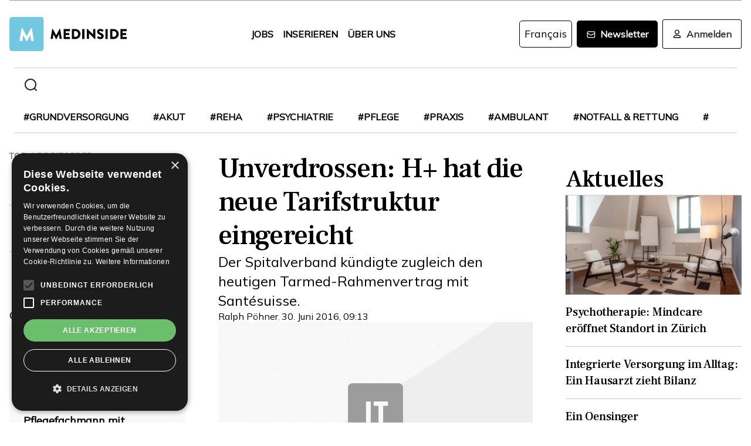

--- FILE ---
content_type: text/html; charset=utf-8
request_url: https://www.medinside.ch/de/post/unverdrossen-h+-hat-die-neue-tarifstruktur-eingereicht
body_size: 28647
content:
<!DOCTYPE html><html lang="de"><head><meta charSet="utf-8"/><meta name="viewport" content="width=device-width"/><title>Unverdrossen: H+ hat die neue Tarifstruktur eingereicht</title><meta name="description" content="Der Spitalverband kündigte zugleich den heutigen Tarmed-Rahmenvertrag mit Santésuisse."/><link rel="canonical" href="https://www.medinside.ch/de/post/unverdrossen-h+-hat-die-neue-tarifstruktur-eingereicht"/><meta property="og:title" content="Unverdrossen: H+ hat die neue Tarifstruktur eingereicht"/><meta property="og:image" content="https://res.cloudinary.com/deep-impact-ag/image/upload/c_fill,w_1200,dpr_1/q_auto/fl_progressive/f_auto/v1643632466/insideit/default/mood-3.png"/><meta property="og:description" content="Der Spitalverband kündigte zugleich den heutigen Tarmed-Rahmenvertrag mit Santésuisse."/><meta property="og:type" content="Article"/><meta name="next-head-count" content="9"/><link rel="preconnect" href="https://res.cloudinary.com"/><link rel="preconnect" href="https://fonts.gstatic.com"/><link rel="shortcut icon" type="image/x-icon" href="https://res.cloudinary.com/deep-impact-ag/image/upload/v1649238138/medinside/favicon-32x32.png"/><link rel="icon" sizes="192x192" href="https://res.cloudinary.com/deep-impact-ag/image/upload/v1649238138/medinside/favicon-32x32.png"/><link rel="apple-touch-icon" href="https://res.cloudinary.com/deep-impact-ag/image/upload/v1649238138/medinside/favicon-32x32.png"/><meta http-equiv="X-UA-Compatible" content="IE=edge"/><meta name="mobile-web-app-capable" content="yes"/><meta name="apple-mobile-web-app-status-bar-style" content="black"/><meta name="theme-color" content="#000000"/><meta name="msapplication-navbutton-color" content="#000000"/><meta name="apple-mobile-web-app-status-bar-style" content="#000000"/><link rel="preconnect" href="https://fonts.googleapis.com"/><link rel="preconnect" href="https://fonts.gstatic.com"/><script>(function(w,d,s,l,i){w[l]=w[l]||[];w[l].push({'gtm.start':
		new Date().getTime(),event:'gtm.js'});var f=d.getElementsByTagName(s)[0],
		j=d.createElement(s),dl=l!='dataLayer'?'&l='+l:'';j.async=true;j.src=
		'https://www.googletagmanager.com/gtm.js?id='+i+dl;f.parentNode.insertBefore(j,f);
		})(window,document,'script','dataLayer','GTM-KRHD8R');</script><noscript><iframe title="GTM" src="https://www.googletagmanager.com/ns.html?id=GTM-KRHD8R" height="0" width="0" style="display:none;visibility:hidden"></iframe></noscript><style data-emotion="css-global h8oq24">html{line-height:1.15;-webkit-text-size-adjust:100%;}body{margin:0;}main{display:block;}h1{font-size:2em;margin:0.67em 0;}hr{box-sizing:content-box;height:0;overflow:visible;}pre{font-family:monospace,monospace;font-size:1em;}a{background-color:transparent;}abbr[title]{border-bottom:none;-webkit-text-decoration:underline;text-decoration:underline;-webkit-text-decoration:underline dotted;text-decoration:underline dotted;}b,strong{font-weight:bolder;}code,kbd,samp{font-family:monospace,monospace;font-size:1em;}small{font-size:80%;}sub,sup{font-size:75%;line-height:0;position:relative;vertical-align:baseline;}sub{bottom:-0.25em;}sup{top:-0.5em;}img{border-style:none;}button,input,optgroup,select,textarea{font-family:inherit;font-size:100%;line-height:1.15;margin:0;}button,input{overflow:visible;}button,select{text-transform:none;}button,[type="button"],[type="reset"],[type="submit"]{-webkit-appearance:button;}button::-moz-focus-inner,[type="button"]::-moz-focus-inner,[type="reset"]::-moz-focus-inner,[type="submit"]::-moz-focus-inner{border-style:none;padding:0;}button:-moz-focusring,[type="button"]:-moz-focusring,[type="reset"]:-moz-focusring,[type="submit"]:-moz-focusring{outline:1px dotted ButtonText;}fieldset{padding:0.35em 0.75em 0.625em;}legend{box-sizing:border-box;color:inherit;display:table;max-width:100%;padding:0;white-space:normal;}progress{vertical-align:baseline;}textarea{overflow:auto;}[type="checkbox"],[type="radio"]{box-sizing:border-box;padding:0;}[type="number"]::-webkit-inner-spin-button,[type="number"]::-webkit-outer-spin-button{height:auto;}[type="search"]{-webkit-appearance:textfield;outline-offset:-2px;}[type="search"]::-webkit-search-decoration{-webkit-appearance:none;}::-webkit-file-upload-button{-webkit-appearance:button;font:inherit;}details{display:block;}summary{display:-webkit-box;display:-webkit-list-item;display:-ms-list-itembox;display:list-item;}template{display:none;}[hidden]{display:none;}.msg-alert{width:100%;}html,body{margin:0;padding:0;height:100%;}body{font-size-adjust:none;-moz-osx-font-smoothing:grayscale;-webkit-text-size-adjust:none;-webkit-font-smoothing:antialiased;font-family:'Mulish',sans-serif;font-size:16px;line-height:2rem;padding-top:0!important;color:#353532;}@media screen and (min-width: 992px){body{font-size:18px;line-height:2.125rem;padding-top:0!important;}}#__next{position:relative;}body.react-modal-open{overflow:hidden;}*{box-sizing:border-box;}*::selection{background:#353532;color:#F8F8F8;}a,button{cursor:pointer;outline:none;-webkit-text-decoration:none;text-decoration:none;-webkit-transition:all 0.3s ease;transition:all 0.3s ease;}a{color:#000000;}@media (hover:hover){a:hover{color:#3295B1;}}figure{margin:0;}hr{border:none;border-bottom:solid 1px #cbc9c9;margin:20px 0;}fieldset{-webkit-appearance:none;-moz-appearance:none;-ms-appearance:none;appearance:none;border:none;}img,svg{-webkit-transition:all 0.3s ease;transition:all 0.3s ease;vertical-align:middle;}img *,svg *{-webkit-transition:all 0.3s ease;transition:all 0.3s ease;}img{display:block;max-width:100%;width:100%;}strong,b{font-weight:700;}h1,h2,h3,h4,h5,h6{margin:0;padding:0;}h1{font-size:24px;line-height:30px;font-family:'Frank Ruhl Libre',serif;}@media screen and (min-width: 992px){h1{font-size:40px;line-height:120%;}}h2{font-size:20px;line-height:28px;font-family:'Frank Ruhl Libre',serif;}@media screen and (min-width: 992px){h2{font-size:32px;line-height:120%;}}h3{font-size:23px;line-height:26px;font-family:'Frank Ruhl Libre',serif;}@media screen and (min-width: 992px){h3{font-size:28px;line-height:120%;}}h4{font-size:20px;line-height:24px;font-family:'Frank Ruhl Libre',serif;}@media screen and (min-width: 992px){h4{font-size:22px;line-height:130%;}}h5{font-size:14px;line-height:22px;font-family:'Frank Ruhl Libre',serif;}@media screen and (min-width: 992px){h5{font-size:18px;line-height:130%;}}h6{font-size:12px;line-height:20px;font-family:'Frank Ruhl Libre',serif;}@media screen and (min-width: 992px){h6{font-size:14px;line-height:130%;}}.ReactCrop__image{max-height:initial!important;}.CookieDeclaration{display:none;}</style><script type="text/javascript" src="//cdn.cookie-script.com/s/df0a8aa12bff3aff8654f7f2454e39f4.js"></script><script async="" src="https://pagead2.googlesyndication.com/pagead/js/adsbygoogle.js?client=ca-pub-9699499042335755" crossorigin="anonymous"></script><link rel="preconnect" href="https://fonts.gstatic.com" crossorigin /><link rel="preload" href="/_next/static/css/6d530d6069fd563f.css" as="style"/><link rel="stylesheet" href="/_next/static/css/6d530d6069fd563f.css" data-n-g=""/><noscript data-n-css=""></noscript><script defer="" nomodule="" src="/_next/static/chunks/polyfills-c67a75d1b6f99dc8.js"></script><script src="/_next/static/chunks/webpack-09300144afa78643.js" defer=""></script><script src="/_next/static/chunks/framework-bb5c596eafb42b22.js" defer=""></script><script src="/_next/static/chunks/main-ff72eaad181f41e6.js" defer=""></script><script src="/_next/static/chunks/pages/_app-fbf7f59e08b13c6f.js" defer=""></script><script src="/_next/static/chunks/519-a656da336496559c.js" defer=""></script><script src="/_next/static/chunks/54-1d80cb230948e008.js" defer=""></script><script src="/_next/static/chunks/806-05c3bbdec0d694b2.js" defer=""></script><script src="/_next/static/chunks/755-9b9a568eccad0ce7.js" defer=""></script><script src="/_next/static/chunks/407-1fb94f97d8f30727.js" defer=""></script><script src="/_next/static/chunks/473-e5347b62cd01ec58.js" defer=""></script><script src="/_next/static/chunks/118-3344730a0bb356ac.js" defer=""></script><script src="/_next/static/chunks/pages/%5B...alias%5D-5f8d2e404bdd5757.js" defer=""></script><script src="/_next/static/R52KDBVLbGQf4K62SWK-g/_buildManifest.js" defer=""></script><script src="/_next/static/R52KDBVLbGQf4K62SWK-g/_ssgManifest.js" defer=""></script><style data-href="https://fonts.googleapis.com/css2?family=Frank+Ruhl+Libre:wght@400;500;700&display=swap">@font-face{font-family:'Frank Ruhl Libre';font-style:normal;font-weight:400;font-display:swap;src:url(https://fonts.gstatic.com/l/font?kit=j8_96_fAw7jrcalD7oKYNX0QfAnPcbzNEEB7OoicBw7FYVqT&skey=f32d6e63ec16a834&v=v23) format('woff')}@font-face{font-family:'Frank Ruhl Libre';font-style:normal;font-weight:500;font-display:swap;src:url(https://fonts.gstatic.com/l/font?kit=j8_96_fAw7jrcalD7oKYNX0QfAnPcbzNEEB7OoicBw73YVqT&skey=f32d6e63ec16a834&v=v23) format('woff')}@font-face{font-family:'Frank Ruhl Libre';font-style:normal;font-weight:700;font-display:swap;src:url(https://fonts.gstatic.com/l/font?kit=j8_96_fAw7jrcalD7oKYNX0QfAnPcbzNEEB7OoicBw4iZlqT&skey=f32d6e63ec16a834&v=v23) format('woff')}@font-face{font-family:'Frank Ruhl Libre';font-style:normal;font-weight:400;font-display:swap;src:url(https://fonts.gstatic.com/s/frankruhllibre/v23/j8_w6_fAw7jrcalD7oKYNX0QfAnPW7Ll4brkiY-xBg.woff2) format('woff2');unicode-range:U+0307-0308,U+0590-05FF,U+200C-2010,U+20AA,U+25CC,U+FB1D-FB4F}@font-face{font-family:'Frank Ruhl Libre';font-style:normal;font-weight:400;font-display:swap;src:url(https://fonts.gstatic.com/s/frankruhllibre/v23/j8_w6_fAw7jrcalD7oKYNX0QfAnPW77l4brkiY-xBg.woff2) format('woff2');unicode-range:U+0100-02BA,U+02BD-02C5,U+02C7-02CC,U+02CE-02D7,U+02DD-02FF,U+0304,U+0308,U+0329,U+1D00-1DBF,U+1E00-1E9F,U+1EF2-1EFF,U+2020,U+20A0-20AB,U+20AD-20C0,U+2113,U+2C60-2C7F,U+A720-A7FF}@font-face{font-family:'Frank Ruhl Libre';font-style:normal;font-weight:400;font-display:swap;src:url(https://fonts.gstatic.com/s/frankruhllibre/v23/j8_w6_fAw7jrcalD7oKYNX0QfAnPW7Dl4brkiY8.woff2) format('woff2');unicode-range:U+0000-00FF,U+0131,U+0152-0153,U+02BB-02BC,U+02C6,U+02DA,U+02DC,U+0304,U+0308,U+0329,U+2000-206F,U+20AC,U+2122,U+2191,U+2193,U+2212,U+2215,U+FEFF,U+FFFD}@font-face{font-family:'Frank Ruhl Libre';font-style:normal;font-weight:500;font-display:swap;src:url(https://fonts.gstatic.com/s/frankruhllibre/v23/j8_w6_fAw7jrcalD7oKYNX0QfAnPW7Ll4brkiY-xBg.woff2) format('woff2');unicode-range:U+0307-0308,U+0590-05FF,U+200C-2010,U+20AA,U+25CC,U+FB1D-FB4F}@font-face{font-family:'Frank Ruhl Libre';font-style:normal;font-weight:500;font-display:swap;src:url(https://fonts.gstatic.com/s/frankruhllibre/v23/j8_w6_fAw7jrcalD7oKYNX0QfAnPW77l4brkiY-xBg.woff2) format('woff2');unicode-range:U+0100-02BA,U+02BD-02C5,U+02C7-02CC,U+02CE-02D7,U+02DD-02FF,U+0304,U+0308,U+0329,U+1D00-1DBF,U+1E00-1E9F,U+1EF2-1EFF,U+2020,U+20A0-20AB,U+20AD-20C0,U+2113,U+2C60-2C7F,U+A720-A7FF}@font-face{font-family:'Frank Ruhl Libre';font-style:normal;font-weight:500;font-display:swap;src:url(https://fonts.gstatic.com/s/frankruhllibre/v23/j8_w6_fAw7jrcalD7oKYNX0QfAnPW7Dl4brkiY8.woff2) format('woff2');unicode-range:U+0000-00FF,U+0131,U+0152-0153,U+02BB-02BC,U+02C6,U+02DA,U+02DC,U+0304,U+0308,U+0329,U+2000-206F,U+20AC,U+2122,U+2191,U+2193,U+2212,U+2215,U+FEFF,U+FFFD}@font-face{font-family:'Frank Ruhl Libre';font-style:normal;font-weight:700;font-display:swap;src:url(https://fonts.gstatic.com/s/frankruhllibre/v23/j8_w6_fAw7jrcalD7oKYNX0QfAnPW7Ll4brkiY-xBg.woff2) format('woff2');unicode-range:U+0307-0308,U+0590-05FF,U+200C-2010,U+20AA,U+25CC,U+FB1D-FB4F}@font-face{font-family:'Frank Ruhl Libre';font-style:normal;font-weight:700;font-display:swap;src:url(https://fonts.gstatic.com/s/frankruhllibre/v23/j8_w6_fAw7jrcalD7oKYNX0QfAnPW77l4brkiY-xBg.woff2) format('woff2');unicode-range:U+0100-02BA,U+02BD-02C5,U+02C7-02CC,U+02CE-02D7,U+02DD-02FF,U+0304,U+0308,U+0329,U+1D00-1DBF,U+1E00-1E9F,U+1EF2-1EFF,U+2020,U+20A0-20AB,U+20AD-20C0,U+2113,U+2C60-2C7F,U+A720-A7FF}@font-face{font-family:'Frank Ruhl Libre';font-style:normal;font-weight:700;font-display:swap;src:url(https://fonts.gstatic.com/s/frankruhllibre/v23/j8_w6_fAw7jrcalD7oKYNX0QfAnPW7Dl4brkiY8.woff2) format('woff2');unicode-range:U+0000-00FF,U+0131,U+0152-0153,U+02BB-02BC,U+02C6,U+02DA,U+02DC,U+0304,U+0308,U+0329,U+2000-206F,U+20AC,U+2122,U+2191,U+2193,U+2212,U+2215,U+FEFF,U+FFFD}</style><style data-href="https://fonts.googleapis.com/css2?family=Mulish:ital,wght@0,200;0,400;1,200&display=swap">@font-face{font-family:'Mulish';font-style:italic;font-weight:200;font-display:swap;src:url(https://fonts.gstatic.com/l/font?kit=1Ptwg83HX_SGhgqk2hAjQlW_mEuZ0FsSqeOvHQ&skey=12f3c822011b7b1c&v=v18) format('woff')}@font-face{font-family:'Mulish';font-style:normal;font-weight:200;font-display:swap;src:url(https://fonts.gstatic.com/l/font?kit=1Ptyg83HX_SGhgqO0yLcmjzUAuWexRNRwaM&skey=9f5b077cc22e75c7&v=v18) format('woff')}@font-face{font-family:'Mulish';font-style:normal;font-weight:400;font-display:swap;src:url(https://fonts.gstatic.com/l/font?kit=1Ptyg83HX_SGhgqO0yLcmjzUAuWexZNRwaM&skey=9f5b077cc22e75c7&v=v18) format('woff')}@font-face{font-family:'Mulish';font-style:italic;font-weight:200;font-display:swap;src:url(https://fonts.gstatic.com/l/font?kit=1Ptwg83HX_SGhgqk2hAjQlW_mEuZ0FsSqeOfFJQ8DzNVwd6kWSA&skey=12f3c822011b7b1c&v=v18) format('woff');unicode-range:U+0460-052F,U+1C80-1C8A,U+20B4,U+2DE0-2DFF,U+A640-A69F,U+FE2E-FE2F}@font-face{font-family:'Mulish';font-style:italic;font-weight:200;font-display:swap;src:url(https://fonts.gstatic.com/l/font?kit=1Ptwg83HX_SGhgqk2hAjQlW_mEuZ0FsSqeOfHZQ8DzNVwd6kWSA&skey=12f3c822011b7b1c&v=v18) format('woff');unicode-range:U+0301,U+0400-045F,U+0490-0491,U+04B0-04B1,U+2116}@font-face{font-family:'Mulish';font-style:italic;font-weight:200;font-display:swap;src:url(https://fonts.gstatic.com/l/font?kit=1Ptwg83HX_SGhgqk2hAjQlW_mEuZ0FsSqeOfFpQ8DzNVwd6kWSA&skey=12f3c822011b7b1c&v=v18) format('woff');unicode-range:U+0102-0103,U+0110-0111,U+0128-0129,U+0168-0169,U+01A0-01A1,U+01AF-01B0,U+0300-0301,U+0303-0304,U+0308-0309,U+0323,U+0329,U+1EA0-1EF9,U+20AB}@font-face{font-family:'Mulish';font-style:italic;font-weight:200;font-display:swap;src:url(https://fonts.gstatic.com/l/font?kit=1Ptwg83HX_SGhgqk2hAjQlW_mEuZ0FsSqeOfF5Q8DzNVwd6kWSA&skey=12f3c822011b7b1c&v=v18) format('woff');unicode-range:U+0100-02BA,U+02BD-02C5,U+02C7-02CC,U+02CE-02D7,U+02DD-02FF,U+0304,U+0308,U+0329,U+1D00-1DBF,U+1E00-1E9F,U+1EF2-1EFF,U+2020,U+20A0-20AB,U+20AD-20C0,U+2113,U+2C60-2C7F,U+A720-A7FF}@font-face{font-family:'Mulish';font-style:italic;font-weight:200;font-display:swap;src:url(https://fonts.gstatic.com/l/font?kit=1Ptwg83HX_SGhgqk2hAjQlW_mEuZ0FsSqeOfGZQ8DzNVwd6k&skey=12f3c822011b7b1c&v=v18) format('woff');unicode-range:U+0000-00FF,U+0131,U+0152-0153,U+02BB-02BC,U+02C6,U+02DA,U+02DC,U+0304,U+0308,U+0329,U+2000-206F,U+20AC,U+2122,U+2191,U+2193,U+2212,U+2215,U+FEFF,U+FFFD}@font-face{font-family:'Mulish';font-style:normal;font-weight:200;font-display:swap;src:url(https://fonts.gstatic.com/s/mulish/v18/1Ptvg83HX_SGhgqk0gotYKNnBcif.woff2) format('woff2');unicode-range:U+0460-052F,U+1C80-1C8A,U+20B4,U+2DE0-2DFF,U+A640-A69F,U+FE2E-FE2F}@font-face{font-family:'Mulish';font-style:normal;font-weight:200;font-display:swap;src:url(https://fonts.gstatic.com/s/mulish/v18/1Ptvg83HX_SGhgqk2wotYKNnBcif.woff2) format('woff2');unicode-range:U+0301,U+0400-045F,U+0490-0491,U+04B0-04B1,U+2116}@font-face{font-family:'Mulish';font-style:normal;font-weight:200;font-display:swap;src:url(https://fonts.gstatic.com/s/mulish/v18/1Ptvg83HX_SGhgqk0AotYKNnBcif.woff2) format('woff2');unicode-range:U+0102-0103,U+0110-0111,U+0128-0129,U+0168-0169,U+01A0-01A1,U+01AF-01B0,U+0300-0301,U+0303-0304,U+0308-0309,U+0323,U+0329,U+1EA0-1EF9,U+20AB}@font-face{font-family:'Mulish';font-style:normal;font-weight:200;font-display:swap;src:url(https://fonts.gstatic.com/s/mulish/v18/1Ptvg83HX_SGhgqk0QotYKNnBcif.woff2) format('woff2');unicode-range:U+0100-02BA,U+02BD-02C5,U+02C7-02CC,U+02CE-02D7,U+02DD-02FF,U+0304,U+0308,U+0329,U+1D00-1DBF,U+1E00-1E9F,U+1EF2-1EFF,U+2020,U+20A0-20AB,U+20AD-20C0,U+2113,U+2C60-2C7F,U+A720-A7FF}@font-face{font-family:'Mulish';font-style:normal;font-weight:200;font-display:swap;src:url(https://fonts.gstatic.com/s/mulish/v18/1Ptvg83HX_SGhgqk3wotYKNnBQ.woff2) format('woff2');unicode-range:U+0000-00FF,U+0131,U+0152-0153,U+02BB-02BC,U+02C6,U+02DA,U+02DC,U+0304,U+0308,U+0329,U+2000-206F,U+20AC,U+2122,U+2191,U+2193,U+2212,U+2215,U+FEFF,U+FFFD}@font-face{font-family:'Mulish';font-style:normal;font-weight:400;font-display:swap;src:url(https://fonts.gstatic.com/s/mulish/v18/1Ptvg83HX_SGhgqk0gotYKNnBcif.woff2) format('woff2');unicode-range:U+0460-052F,U+1C80-1C8A,U+20B4,U+2DE0-2DFF,U+A640-A69F,U+FE2E-FE2F}@font-face{font-family:'Mulish';font-style:normal;font-weight:400;font-display:swap;src:url(https://fonts.gstatic.com/s/mulish/v18/1Ptvg83HX_SGhgqk2wotYKNnBcif.woff2) format('woff2');unicode-range:U+0301,U+0400-045F,U+0490-0491,U+04B0-04B1,U+2116}@font-face{font-family:'Mulish';font-style:normal;font-weight:400;font-display:swap;src:url(https://fonts.gstatic.com/s/mulish/v18/1Ptvg83HX_SGhgqk0AotYKNnBcif.woff2) format('woff2');unicode-range:U+0102-0103,U+0110-0111,U+0128-0129,U+0168-0169,U+01A0-01A1,U+01AF-01B0,U+0300-0301,U+0303-0304,U+0308-0309,U+0323,U+0329,U+1EA0-1EF9,U+20AB}@font-face{font-family:'Mulish';font-style:normal;font-weight:400;font-display:swap;src:url(https://fonts.gstatic.com/s/mulish/v18/1Ptvg83HX_SGhgqk0QotYKNnBcif.woff2) format('woff2');unicode-range:U+0100-02BA,U+02BD-02C5,U+02C7-02CC,U+02CE-02D7,U+02DD-02FF,U+0304,U+0308,U+0329,U+1D00-1DBF,U+1E00-1E9F,U+1EF2-1EFF,U+2020,U+20A0-20AB,U+20AD-20C0,U+2113,U+2C60-2C7F,U+A720-A7FF}@font-face{font-family:'Mulish';font-style:normal;font-weight:400;font-display:swap;src:url(https://fonts.gstatic.com/s/mulish/v18/1Ptvg83HX_SGhgqk3wotYKNnBQ.woff2) format('woff2');unicode-range:U+0000-00FF,U+0131,U+0152-0153,U+02BB-02BC,U+02C6,U+02DA,U+02DC,U+0304,U+0308,U+0329,U+2000-206F,U+20AC,U+2122,U+2191,U+2193,U+2212,U+2215,U+FEFF,U+FFFD}</style></head><body><div id="__next" data-reactroot=""><style data-emotion="css w7o9c1">.css-w7o9c1{display:-webkit-box;display:-webkit-flex;display:-ms-flexbox;display:flex;position:fixed;z-index:1200;left:0;right:0;width:-webkit-fit-content;width:-moz-fit-content;width:fit-content;margin:0 16px;top:80px;border-radius:5px;font-size:16px;padding:16px 24px;line-height:19px;color:white;font-weight:700;-webkit-transform:translateY(-200px);-moz-transform:translateY(-200px);-ms-transform:translateY(-200px);transform:translateY(-200px);-webkit-transition:-webkit-transform 0.3s ease-in-out;transition:transform 0.3s ease-in-out;font-family:'Mulish',sans-serif;}@media screen and (min-width: 768px){.css-w7o9c1{margin:0 auto;}}.css-w7o9c1 button{background:transparent;border:none;padding:0;margin:0;font-size:40px;line-height:19px;color:white;margin-left:16px;}.css-w7o9c1 button:focus{outline:none;}</style><div class="css-w7o9c1"><button type="button">×</button></div><style data-emotion="css 1pceypv">.css-1pceypv{display:none;}@media screen and (min-width: 768px){.css-1pceypv{display:block;}}</style><style data-emotion="css eij3av">.css-eij3av{width:100%;max-width:1440px;padding:0 16px;margin:0 auto;display:none;}@media screen and (min-width: 1920px){.css-eij3av{padding:0 24px;}}@media screen and (min-width: 768px){.css-eij3av{display:block;}}</style><section class="css-eij3av"><style data-emotion="css 112jzao">.css-112jzao{height:1px;background:#9C9C9D;margin:0;border:none;}</style><hr class="css-112jzao"/></section><style data-emotion="css e9bpt7">.css-e9bpt7{position:-webkit-sticky;position:sticky;top:-66px;right:0;bottom:0;left:0;display:grid;grid-auto-flow:row;background:white;z-index:200;-webkit-transition:all 0.3s ease;transition:all 0.3s ease;}@media screen and (min-width: 768px){.css-e9bpt7{gap:24px;padding:24px 0 0;top:-110px;right:0;bottom:0;left:0;}}</style><nav class="css-e9bpt7"><style data-emotion="css 13gd0wf">.css-13gd0wf{display:-webkit-box;display:-webkit-flex;display:-ms-flexbox;display:flex;-webkit-flex-direction:row;-ms-flex-direction:row;flex-direction:row;-webkit-box-pack:justify;-webkit-justify-content:space-between;justify-content:space-between;-webkit-align-items:center;-webkit-box-align:center;-ms-flex-align:center;align-items:center;width:100%;padding:4px 16px;height:auto;}</style><style data-emotion="css wthh9e">.css-wthh9e{width:100%;max-width:1440px;padding:0 16px;margin:0 auto;display:-webkit-box;display:-webkit-flex;display:-ms-flexbox;display:flex;-webkit-flex-direction:row;-ms-flex-direction:row;flex-direction:row;-webkit-box-pack:justify;-webkit-justify-content:space-between;justify-content:space-between;-webkit-align-items:center;-webkit-box-align:center;-ms-flex-align:center;align-items:center;width:100%;padding:4px 16px;height:auto;}@media screen and (min-width: 1920px){.css-wthh9e{padding:0 24px;}}</style><section class="css-wthh9e"><section class="css-0"><a href="/"><style data-emotion="css 2uxsj8">.css-2uxsj8{max-width:150px;}@media screen and (min-width: 768px){.css-2uxsj8{max-width:initial;}}</style><svg width="201" height="58" viewBox="0 0 201 58" fill="none" xmlns="http://www.w3.org/2000/svg" class="css-2uxsj8"><g clip-path="url(#clip0_576_905)"><path d="M4.63306 -0.184067H53.7894C56.3383 -0.184067 58.3409 1.82234 58.3409 4.37594V53.6241C58.3409 56.1777 56.3383 58.1841 53.7894 58.1841H4.63306C2.08421 58.1841 0.081543 56.1777 0.081543 53.6241V4.37594C0.081543 1.91354 2.08421 -0.184067 4.63306 -0.184067Z" fill="#73C8E1"></path><path d="M72.9968 20.6648C72.9968 20.4824 73.2699 20.3 73.452 20.3H73.8161C73.9071 20.3 74.1802 20.3912 74.1802 20.5736L79.7331 30.9704H79.8241L85.3769 20.5736C85.468 20.3912 85.65 20.3 85.741 20.3H86.1052C86.2872 20.3 86.4693 20.4824 86.5603 20.6648L89.2912 36.8072C89.3823 37.0808 89.1092 37.3544 88.8361 37.3544H86.0141C85.8321 37.3544 85.559 37.172 85.559 36.9896L84.4666 29.6024H84.3756L80.3703 37.3544C80.2792 37.5368 80.0972 37.628 80.0061 37.628H79.551C79.3689 37.628 79.1869 37.5368 79.1869 37.3544L75.0905 29.6024H74.9995L73.9981 36.9896C73.9981 37.172 73.8161 37.3544 73.543 37.3544H70.7211C70.448 37.3544 70.1749 37.172 70.2659 36.8072L72.9968 20.6648Z" fill="#060606"></path><path d="M92.3862 21.0296C92.3862 20.756 92.5683 20.5736 92.8414 20.5736H102.764C103.037 20.5736 103.219 20.756 103.219 21.0296V23.6744C103.219 23.948 103.037 24.1304 102.764 24.1304H96.1185V27.14H101.58C101.853 27.14 102.035 27.3224 102.035 27.596V30.2408C102.035 30.5144 101.853 30.6968 101.58 30.6968H96.1185V33.98H102.764C103.037 33.98 103.219 34.1624 103.219 34.436V37.0808C103.219 37.3544 103.037 37.5368 102.764 37.5368H92.8414C92.5683 37.5368 92.3862 37.3544 92.3862 37.0808V21.0296Z" fill="#060606"></path><path d="M106.496 21.0296C106.496 20.756 106.678 20.5736 106.951 20.5736H112.777C117.419 20.5736 121.243 24.3128 121.243 28.964C121.243 33.6152 117.419 37.4456 112.777 37.4456H106.951C106.678 37.4456 106.496 37.2632 106.496 36.9896V21.0296ZM112.504 33.7976C115.235 33.7976 117.146 31.7 117.146 28.8728C117.146 26.1368 115.144 24.0392 112.504 24.0392H110.228V33.7976H112.504Z" fill="#060606"></path><path d="M124.065 21.0296C124.065 20.756 124.247 20.5736 124.52 20.5736H127.433C127.706 20.5736 127.888 20.756 127.888 21.0296V36.9896C127.888 37.2632 127.706 37.4456 127.433 37.4456H124.52C124.247 37.4456 124.065 37.2632 124.065 36.9896V21.0296Z" fill="#060606"></path><path d="M131.984 20.756C131.984 20.4824 132.166 20.3 132.44 20.3H133.077L142.635 29.5112V20.9384C142.635 20.6648 142.817 20.4824 143.09 20.4824H146.003C146.276 20.4824 146.458 20.6648 146.458 20.9384V37.0808C146.458 37.3544 146.276 37.5368 146.003 37.5368H145.639C145.548 37.5368 145.366 37.4456 145.366 37.4456L135.808 27.9608V36.8984C135.808 37.172 135.626 37.3544 135.352 37.3544H132.531C132.257 37.3544 132.075 37.172 132.075 36.8984L131.984 20.756Z" fill="#060606"></path><path d="M149.644 35.0744L150.737 33.068C150.919 32.7944 151.374 32.7944 151.556 32.8856C151.647 32.9768 153.376 34.2536 154.924 34.2536C155.925 34.2536 156.563 33.6152 156.563 32.7944C156.563 31.7912 155.743 30.9704 154.105 30.332C152.011 29.5112 149.462 27.8696 149.462 25.0424C149.462 22.6712 151.283 20.3 155.015 20.3C157.473 20.3 159.475 21.5768 160.113 22.124C160.386 22.3064 160.386 22.7624 160.295 22.8536L159.111 24.6776C158.929 24.9512 158.474 25.1336 158.292 24.9512C158.11 24.86 156.289 23.492 154.833 23.492C154.014 23.492 153.285 24.0392 153.285 24.6776C153.285 25.5896 154.014 26.228 155.925 27.0488C157.837 27.7784 160.75 29.2376 160.75 32.5208C160.75 34.9832 158.656 37.5368 155.106 37.5368C152.011 37.5368 150.281 36.26 149.735 35.7128C149.462 35.5304 149.371 35.4392 149.644 35.0744Z" fill="#060606"></path><path d="M163.754 21.0296C163.754 20.756 163.936 20.5736 164.209 20.5736H167.122C167.395 20.5736 167.577 20.756 167.577 21.0296V36.9896C167.577 37.2632 167.395 37.4456 167.122 37.4456H164.209C163.936 37.4456 163.754 37.2632 163.754 36.9896V21.0296Z" fill="#060606"></path><path d="M171.674 21.0296C171.674 20.756 171.856 20.5736 172.129 20.5736H177.955C182.597 20.5736 186.42 24.3128 186.42 28.964C186.42 33.6152 182.597 37.4456 177.955 37.4456H172.129C171.856 37.4456 171.674 37.2632 171.674 36.9896V21.0296ZM177.682 33.7976C180.412 33.7976 182.324 31.7 182.324 28.8728C182.324 26.1368 180.321 24.0392 177.682 24.0392H175.406V33.7976H177.682Z" fill="#060606"></path><path d="M189.242 21.0296C189.242 20.756 189.424 20.5736 189.698 20.5736H199.62C199.893 20.5736 200.075 20.756 200.075 21.0296V23.6744C200.075 23.948 199.893 24.1304 199.62 24.1304H192.975V27.14H198.436C198.71 27.14 198.892 27.3224 198.892 27.596V30.2408C198.892 30.5144 198.71 30.6968 198.436 30.6968H192.975V33.98H199.62C199.893 33.98 200.075 34.1624 200.075 34.436V37.0808C200.075 37.3544 199.893 37.5368 199.62 37.5368H189.698C189.424 37.5368 189.242 37.3544 189.242 37.0808V21.0296Z" fill="#060606"></path><path d="M20.7454 19.424C20.7454 19.1504 21.0185 18.968 21.2916 18.968H21.7467C21.9288 18.968 22.2019 19.0592 22.2929 19.2416L29.4843 32.648H29.5753L36.7667 19.2416C36.8577 19.0592 37.1308 18.968 37.3129 18.968H37.768C38.0411 18.968 38.3142 19.1504 38.3142 19.424L41.7734 40.2176C41.8644 40.5824 41.5913 40.856 41.2272 40.856H37.586C37.3129 40.856 37.0398 40.5824 37.0398 40.4L35.6743 30.824H35.5833L30.3946 40.856C30.3036 41.0384 30.0305 41.2208 29.8484 41.2208H29.3022C29.1202 41.2208 28.8471 41.0384 28.7561 40.856L23.5673 30.824H23.4763L22.1108 40.4C22.1108 40.6736 21.8377 40.856 21.5647 40.856H17.9234C17.5593 40.856 17.2862 40.5824 17.3773 40.2176L20.7454 19.424Z" fill="white"></path></g><defs><clipPath id="clip0_576_905"><rect width="200.583" height="58" fill="white"></rect></clipPath></defs></svg></a></section><section class="css-0"><style data-emotion="css yxfnx6">.css-yxfnx6{display:none;position:fixed;top:60px;right:0;bottom:0;left:0;height:calc(100vh - 60px);margin:0;list-style:none;padding:24px 16px;grid-auto-flow:row;gap:24px;background:white;z-index:20;overflow:scroll;-ms-overflow-style:none;scrollbar-width:none;}.css-yxfnx6::-webkit-scrollbar{display:none;}@media screen and (min-width: 768px){.css-yxfnx6{top:106;right:0;bottom:0;left:0;height:calc(100vh - 106px);overflow:visible;}}@media screen and (min-width: 992px){.css-yxfnx6{-webkit-align-items:center;-webkit-box-align:center;-ms-flex-align:center;align-items:center;position:relative;top:0;right:0;bottom:0;left:0;display:-webkit-box;display:-webkit-flex;display:-ms-flexbox;display:flex;-webkit-flex-direction:row;-ms-flex-direction:row;flex-direction:row;-webkit-column-gap:24px;column-gap:24px;padding:0 24px;margin:0;height:auto;background:transparent;}}</style><ul class="css-yxfnx6"><style data-emotion="css vqtjk5">.css-vqtjk5{font-family:'Mulish',sans-serif;}@media screen and (min-width: 576px){.css-vqtjk5{padding:0 8px;}}@media screen and (min-width: 992px){.css-vqtjk5{display:none;}}</style><li class="css-vqtjk5">Menü</li><style data-emotion="css 1szmm6u">.css-1szmm6u{display:-webkit-box;display:-webkit-flex;display:-ms-flexbox;display:flex;-webkit-flex-direction:column;-ms-flex-direction:column;flex-direction:column;color:black;}</style><li class="css-1szmm6u"><style data-emotion="css p6ud4j">.css-p6ud4j{-webkit-appearance:none;-moz-appearance:none;-ms-appearance:none;appearance:none;background:transparent;border:none;margin:0;padding:0;font-family:'Mulish',sans-serif;font-style:normal;font-weight:bold;font-size:16px;line-height:120%;text-transform:uppercase;color:black;opacity:1;width:100%;-webkit-align-items:center;-webkit-box-align:center;-ms-flex-align:center;align-items:center;display:-webkit-inline-box;display:-webkit-inline-flex;display:-ms-inline-flexbox;display:inline-flex;-webkit-flex-direction:row;-ms-flex-direction:row;flex-direction:row;}.css-p6ud4j>*:not(:first-of-type){margin-left:8px;}@media screen and (min-width: 576px){.css-p6ud4j{padding:0 8px;}}.css-p6ud4j>.caret{display:none;}@media screen and (min-width: 768px){.css-p6ud4j>.caret{display:block;width:8px;height:8px;-webkit-transition:-webkit-transform 0.3s ease-in-out;transition:transform 0.3s ease-in-out;-webkit-transform:rotate(0);-moz-transform:rotate(0);-ms-transform:rotate(0);transform:rotate(0);}}.css-p6ud4j>.icon{width:32px;height:32px;border-radius:50%;overflow:hidden;-webkit-flex-shrink:0;-ms-flex-negative:0;flex-shrink:0;}@media screen and (min-width: 576px){.css-p6ud4j>.icon{width:40px;height:40px;}}.css-p6ud4j:hover{color:black;opacity:0.8;}</style><a class="css-p6ud4j" target="_blank" href="https://medinside.jobs/">Jobs</a></li><li class="css-1szmm6u"><a class="css-p6ud4j" target="_blank" href="https://werbung.medinside.ch/">Inserieren</a></li><li class="css-1szmm6u"><a class="css-p6ud4j" href="/about">Über uns</a></li><style data-emotion="css 1ingssc">.css-1ingssc{font-family:'Mulish',sans-serif;}@media screen and (min-width: 576px){.css-1ingssc{padding:0 8px;}}@media screen and (min-width: 992px){.css-1ingssc{display:none;}}@media screen and (min-width: 992px){.css-1ingssc{display:none;}}</style><li class="css-1ingssc">Themen</li><style data-emotion="css 6vejpw">@media screen and (min-width: 992px){.css-6vejpw{display:none;}}</style><style data-emotion="css 1gj7r1p">.css-1gj7r1p{display:-webkit-box;display:-webkit-flex;display:-ms-flexbox;display:flex;-webkit-flex-direction:column;-ms-flex-direction:column;flex-direction:column;color:black;}@media screen and (min-width: 992px){.css-1gj7r1p{display:none;}}</style><li class="css-1gj7r1p"><a class="css-p6ud4j">structure.grundversorgung</a></li><li class="css-1gj7r1p"><a class="css-p6ud4j">structure.akut</a></li><li class="css-1gj7r1p"><a class="css-p6ud4j">structure.reha</a></li><li class="css-1gj7r1p"><a class="css-p6ud4j">structure.psychiatrie</a></li><li class="css-1gj7r1p"><a class="css-p6ud4j">structure.pflege</a></li><li class="css-1gj7r1p"><a class="css-p6ud4j">structure.praxis</a></li><li class="css-1gj7r1p"><a class="css-p6ud4j">structure.ambulant</a></li><li class="css-1gj7r1p"><a class="css-p6ud4j">structure.notfall &amp; rettung</a></li><li class="css-1gj7r1p"><a class="css-p6ud4j">structure.arbeitswelt</a></li><li class="css-1gj7r1p"><a class="css-p6ud4j">structure.aus- &amp; weiterbildung</a></li><li class="css-1gj7r1p"><a class="css-p6ud4j">structure.pharma</a></li><li class="css-1gj7r1p"><a class="css-p6ud4j">structure.versicherer</a></li><li class="css-1gj7r1p"><a class="css-p6ud4j">structure.politik</a></li><li class="css-1gj7r1p"><a class="css-p6ud4j">structure.digital &amp; ki</a></li><li class="css-1gj7r1p"><a class="css-p6ud4j">structure.trends</a></li><li class="css-1gj7r1p"><a class="css-p6ud4j">structure.recht</a></li></ul></section><style data-emotion="css 1xzq46p">.css-1xzq46p{display:grid;grid-auto-flow:column;height:100%;width:-webkit-fit-content;width:-moz-fit-content;width:fit-content;-webkit-align-items:center;-webkit-box-align:center;-ms-flex-align:center;align-items:center;gap:8px;}</style><section class="css-1xzq46p"><style data-emotion="css mke0aw">.css-mke0aw{display:block;}.css-mke0aw a{height:46px;display:block;border-radius:5px;}.css-mke0aw a span{line-height:40px;}</style><li class="css-mke0aw"><style data-emotion="css l623q2">.css-l623q2{color:black;opacity:1;border:1px solid black;padding:2px 8px;}</style><a class="css-l623q2" href="/fr"><style data-emotion="css 16dqia9">.css-16dqia9{display:inline;}@media screen and (min-width: 992px){.css-16dqia9{display:none;}}</style><span class="css-16dqia9">FR</span><style data-emotion="css 3h8m9y">.css-3h8m9y{display:none;}@media screen and (min-width: 992px){.css-3h8m9y{display:inline;}}</style><span class="css-3h8m9y">Français</span></a></li><style data-emotion="css mp0gfd">.css-mp0gfd{display:-webkit-inline-box;display:-webkit-inline-flex;display:-ms-inline-flexbox;display:inline-flex;-webkit-box-pack:center;-ms-flex-pack:center;-webkit-justify-content:center;justify-content:center;-webkit-align-items:center;-webkit-box-align:center;-ms-flex-align:center;align-items:center;-webkit-appearance:none;-moz-appearance:none;-ms-appearance:none;appearance:none;background:#000000;border:none;display:grid;grid-auto-flow:column;color:#F8F8F8;opacity:1;border-radius:5px;-webkit-transition:all 0.3s ease-in-out;transition:all 0.3s ease-in-out;font-size:0;padding:8px 14px;}.css-mp0gfd img{height:14px;}@media screen and (min-width: 992px){.css-mp0gfd{padding:12px 16px;gap:8px;font-style:normal;font-weight:600;font-size:16px;line-height:140%;width:auto;height:auto;}}.css-mp0gfd:hover{opacity:0.8;color:#F8F8F8;}</style><a href="/de/newsletter" type="button" class="css-mp0gfd"><img src="/assets/tenant/navigation/sr-email.svg" alt="user"/>Newsletter</a><style data-emotion="css 1osc3hw">.css-1osc3hw{color:transparent;-webkit-appearance:none;-moz-appearance:none;-ms-appearance:none;appearance:none;background:transparent;border:1px solid #000000;padding:12px;opacity:1;-webkit-transition:all 0.3s ease-in-out;transition:all 0.3s ease-in-out;font-size:0;line-height:0;border-radius:3px;display:grid;grid-auto-flow:column;-webkit-align-items:center;-webkit-box-align:center;-ms-flex-align:center;align-items:center;}.css-1osc3hw::after{display:none;}.css-1osc3hw>img{width:16px;display:block;margin:0;}@media screen and (min-width: 992px){.css-1osc3hw{font-family:'Mulish',sans-serif;font-style:normal;font-weight:600;font-size:16px;line-height:140%;color:#353532;padding:13px 16px;gap:8px;}}.css-1osc3hw:hover{opacity:0.8;}</style><button type="button" class="css-1osc3hw"><img src="/assets/tenant/navigation/user.svg" alt="user"/>Anmelden</button><style data-emotion="css 4j5m9l">.css-4j5m9l{-webkit-appearance:none;-moz-appearance:none;-ms-appearance:none;appearance:none;background:transparent;border:none;display:-webkit-box;display:-webkit-flex;display:-ms-flexbox;display:flex;-webkit-flex-direction:row;-ms-flex-direction:row;flex-direction:row;padding:0;opacity:1;-webkit-transition:all 0.3s ease-in-out;transition:all 0.3s ease-in-out;}@media screen and (min-width: 576px){.css-4j5m9l{padding:12px;}}.css-4j5m9l:hover{opacity:0.8;}@media screen and (min-width: 992px){.css-4j5m9l{display:none;}}</style><button type="button" class="css-4j5m9l"><svg width="22" height="19" viewBox="0 0 22 19" fill="none" xmlns="http://www.w3.org/2000/svg"><rect width="21.28" height="2.28" rx="1.14" fill="black"></rect><rect y="8.35999" width="21.28" height="2.28" rx="1.14" fill="black"></rect><rect y="16.72" width="13.68" height="2.28" rx="1.14" fill="black"></rect></svg></button></section></section><style data-emotion="css 2efv0z">.css-2efv0z{padding:0;border-top:3px solid black;border-bottom:3px solid black;}@media screen and (min-width: 768px){.css-2efv0z{padding:0 24px;border-top:none;border-bottom:none;}}</style><style data-emotion="css spdngo">.css-spdngo{width:100%;max-width:1440px;padding:0 16px;margin:0 auto;padding:0;border-top:3px solid black;border-bottom:3px solid black;}@media screen and (min-width: 1920px){.css-spdngo{padding:0 24px;}}@media screen and (min-width: 768px){.css-spdngo{padding:0 24px;border-top:none;border-bottom:none;}}</style><section class="css-spdngo"><div><style data-emotion="css 1nbg54o">.css-1nbg54o{position:-webkit-sticky;position:sticky;background:white;width:100%;margin:0;padding:0;display:grid;grid-template-columns:56px 1fr;border-top:1px solid #cbc9c9;border-bottom:1px solid #cbc9c9;}</style><fieldset class="css-1nbg54o"><style data-emotion="css 1bemud3">.css-1bemud3{-webkit-appearance:none;-moz-appearance:none;-ms-appearance:none;appearance:none;border:none;background:white;padding:0 24px;display:-webkit-box;display:-webkit-flex;display:-ms-flexbox;display:flex;width:56px;height:56px;position:relative;border-radius:0;border-right:1px solid black;}@media screen and (min-width: 768px){.css-1bemud3{border-right:none;}}.css-1bemud3::after{content:"";position:absolute;top:0;right:0;bottom:0;left:0;height:100%;width:56px;background-image:url("/assets/tenant/icons/search.svg");background-repeat:no-repeat;-webkit-background-position:center;background-position:center;}</style><button type="button" class="css-1bemud3" style="opacity:0"></button><style data-emotion="css 17benyr">.css-17benyr{display:-webkit-box;display:-webkit-flex;display:-ms-flexbox;display:flex;-webkit-align-items:center;-webkit-box-align:center;-ms-flex-align:center;align-items:center;-webkit-box-flex-wrap:nowrap;-webkit-flex-wrap:nowrap;-ms-flex-wrap:nowrap;flex-wrap:nowrap;max-width:calc(100vw - 56px);overflow:scroll;-ms-overflow-style:none;scrollbar-width:none;}.css-17benyr::-webkit-scrollbar{display:none;}@media screen and (min-width: 768px){.css-17benyr{max-width:calc(100vw - 56px - 40px);}}</style><section class="css-17benyr"></section></fieldset></div></section></nav><style data-emotion="css 1ok3zy1">.css-1ok3zy1{padding:0 0 32px;}@media screen and (min-width: 768px){.css-1ok3zy1{padding:0 0 80px;}}</style><main class="css-1ok3zy1"><script type="application/ld+json">{"@context":"https://schema.org","@type":"Article","headline":"Unverdrossen: H+ hat die neue Tarifstruktur eingereicht","image":null,"author":"Medinside","genre":"news","keywords":"tarmed tarvision praxis","publisher":{"@type":"Organization","name":"medinside","logo":{"@type":"ImageObject","url":"https://res.cloudinary.com/deep-impact-ag/image/upload/v1636024557/medinside/default/mood-3.png"}},"url":"https://www.medinside.ch/de/post/unverdrossen-h+-hat-die-neue-tarifstruktur-eingereicht","mainEntityOfPage":{"@type":"WebPage","@id":"https://www.medinside.ch/de/post/unverdrossen-h+-hat-die-neue-tarifstruktur-eingereicht"},"datePublished":"2016-06-30T09:13:00Z","dateCreated":"2016-06-30T09:13:00Z","dateModified":"2016-06-30T09:13:00Z","description":"Der Spitalverband kündigte zugleich den heutigen Tarmed-Rahmenvertrag mit Santésuisse.","articleBody":"Der Spitalverband kündigte zugleich den heutigen Tarmed-Rahmenvertrag mit Santésuisse."}</script><div></div><meta name="twitter:card" content="summary"/><meta name="twitter:site" content="https://www.medinside.ch"/><meta name="twitter:title" content="Unverdrossen: H+ hat die neue Tarifstruktur eingereicht"/><meta name="twitter:description" content="Der Spitalverband kündigte zugleich den heutigen Tarmed-Rahmenvertrag mit Santésuisse."/><meta name="twitter:image" content="https://res.cloudinary.com/deep-impact-ag/image/upload/v1643632466/insideit/default/mood-3.png"/><style data-emotion="css v2wzes">.css-v2wzes{display:grid;grid-row-gap:24px;}@media screen and (min-width: 768px){.css-v2wzes{grid-template-columns:1fr 300px;grid-column-gap:56px;grid-row-gap:0;}}@media screen and (min-width: 992px){.css-v2wzes{grid-template-columns:300px 1fr 300px;}}</style><style data-emotion="css 1gyhndx">.css-1gyhndx{width:100%;max-width:1440px;padding:0 16px;margin:0 auto;padding-top:24px;display:grid;grid-row-gap:24px;}@media screen and (min-width: 1920px){.css-1gyhndx{padding:0 24px;}}@media screen and (min-width: 768px){.css-1gyhndx{padding-top:32px;}}@media screen and (min-width: 768px){.css-1gyhndx{grid-template-columns:1fr 300px;grid-column-gap:56px;grid-row-gap:0;}}@media screen and (min-width: 992px){.css-1gyhndx{grid-template-columns:300px 1fr 300px;}}</style><section class="css-1gyhndx"><style data-emotion="css 1m23ska">.css-1m23ska{display:-webkit-box;display:-webkit-flex;display:-ms-flexbox;display:flex;-webkit-flex-direction:column;-ms-flex-direction:column;flex-direction:column;gap:16px;}@media screen and (min-width: 768px){.css-1m23ska{gap:24px;}}.css-1m23ska:nth-of-type(1){grid-column:1;grid-row:2;}@media screen and (min-width: 768px){.css-1m23ska:nth-of-type(1){grid-column:-2;}}@media screen and (min-width: 992px){.css-1m23ska:nth-of-type(1){grid-column:auto;grid-row:auto;}}</style><aside class="css-1m23ska"><style data-emotion="css sguqdy">.css-sguqdy{display:none;}@media screen and (min-width: 1200px){.css-sguqdy{display:-webkit-box;display:-webkit-flex;display:-ms-flexbox;display:flex;-webkit-flex-direction:column;-ms-flex-direction:column;flex-direction:column;list-style:none;padding:0;margin:0 0 24px;}}</style><div class="css-sguqdy"></div></aside><style data-emotion="css xqg33r">.css-xqg33r{display:-webkit-box;display:-webkit-flex;display:-ms-flexbox;display:flex;-webkit-flex-direction:column;-ms-flex-direction:column;flex-direction:column;gap:24px;}</style><section class="css-xqg33r"><style data-emotion="css 1dzdk94">.css-1dzdk94{display:-webkit-box;display:-webkit-flex;display:-ms-flexbox;display:flex;-webkit-flex-direction:column;-ms-flex-direction:column;flex-direction:column;}@media screen and (min-width: 768px){.css-1dzdk94{gap:20px;}}</style><header class="css-1dzdk94"><style data-emotion="css 1ytjknz">.css-1ytjknz{font-style:normal;font-weight:500;font-size:39px;line-height:120%;letter-spacing:-0.02em;color:#060606;margin-bottom:8px;-webkit-hyphenate-character:"-";hyphenate-character:"-";}@media screen and (min-width: 768px){.css-1ytjknz{margin-bottom:0;color:#000000;font-style:normal;font-weight:500;font-size:48px;line-height:120%;letter-spacing:-0.02em;}}</style><h1 data-cy="header-view__title" class="css-1ytjknz">Unverdrossen: H+ hat die neue Tarifstruktur eingereicht</h1><style data-emotion="css 2qh65r">.css-2qh65r{font-family:'Mulish',sans-serif;font-style:normal;font-weight:400;font-size:21px;line-height:140%;color:#060606;margin-bottom:16px;-webkit-hyphenate-character:"-";hyphenate-character:"-";}@media screen and (min-width: 768px){.css-2qh65r{margin-bottom:0;font-style:normal;font-weight:400;font-size:24px;line-height:140%;}}</style><h2 data-cy="header-view__leadText" class="css-2qh65r">Der Spitalverband kündigte zugleich den heutigen Tarmed-Rahmenvertrag mit Santésuisse.</h2><style data-emotion="css wcxzu4">.css-wcxzu4{margin:0 0 20px 0;}@media screen and (min-width: 768px){.css-wcxzu4{margin:0;display:inline-block;font-family:'Mulish',sans-serif;font-style:normal;font-weight:400;font-size:13px;line-height:140%;color:#6a6a6a;}}</style><style data-emotion="css ocoi6c">.css-ocoi6c{font-style:normal;font-weight:normal;font-size:16px;line-height:20px;color:black;margin:0 0 20px 0;}@media screen and (min-width: 768px){.css-ocoi6c{margin:0;display:inline-block;font-family:'Mulish',sans-serif;font-style:normal;font-weight:400;font-size:13px;line-height:140%;color:#6a6a6a;}}</style><small class="css-ocoi6c"><style data-emotion="css v1akar">.css-v1akar{color:#707070;-webkit-appearance:none;-moz-appearance:none;-ms-appearance:none;appearance:none;background:transparent;border:none;margin:0;padding:0;font-size:16px;display:inline;text-align:left;}.css-v1akar>span{color:#000000;}.css-v1akar:hover>span{color:#303030;}.css-v1akar:focus{outline:none;}</style><button type="button" class="css-v1akar"><span>Ralph Pöhner</span></button>, <style data-emotion="css z68zpe">.css-z68zpe{font-style:normal;font-weight:normal;font-size:16px;line-height:20px;color:black;}</style><small class="css-z68zpe">30. Juni 2016 um 09:13</small></small><style data-emotion="css 5170ay">.css-5170ay{display:-webkit-box;display:-webkit-flex;display:-ms-flexbox;display:flex;-webkit-flex-direction:column;-ms-flex-direction:column;flex-direction:column;gap:16px;}</style><span class="css-5170ay" data-cy="header-view__image"><style data-emotion="css 1sioh59">.css-1sioh59{width:calc(100% + 40px);margin-left:-20px;position:relative;padding-bottom:56.25%;display:block;}@media screen and (min-width: 768px){.css-1sioh59{width:100%;margin-left:0;}}.css-1sioh59>img{margin-left:0;position:absolute;padding-bottom:0;inset:0;height:100%;width:100%;object-fit:cover;object-position:center;}</style><div data-rmiz-wrap="visible" style="display:block"><picture class="css-1sioh59"><source media="(min-width: 2000px)" srcSet="https://res.cloudinary.com/deep-impact-ag/image/upload/c_fill,w_2000,dpr_1/ar_16:9,c_fill,g_auto/q_auto/fl_progressive/f_auto/v1643632466/insideit/default/mood-3.png 1x, https://res.cloudinary.com/deep-impact-ag/image/upload/c_fill,w_2000,dpr_2/ar_16:9,c_fill,g_auto/q_auto/fl_progressive/f_auto/v1643632466/insideit/default/mood-3.png 2x"/><source media="(min-width: 992px)" srcSet="https://res.cloudinary.com/deep-impact-ag/image/upload/c_fill,w_1000,dpr_1/ar_16:9,c_fill,g_auto/q_auto/fl_progressive/f_auto/v1643632466/insideit/default/mood-3.png 1x, https://res.cloudinary.com/deep-impact-ag/image/upload/c_fill,w_1000,dpr_2/ar_16:9,c_fill,g_auto/q_auto/fl_progressive/f_auto/v1643632466/insideit/default/mood-3.png 2x"/><source media="(min-width: 0px)" srcSet="https://res.cloudinary.com/deep-impact-ag/image/upload/c_fill,w_500,dpr_1/ar_16:9,c_fill,g_auto/q_auto/fl_progressive/f_auto/v1643632466/insideit/default/mood-3.png 1x, https://res.cloudinary.com/deep-impact-ag/image/upload/c_fill,w_500,dpr_2/ar_16:9,c_fill,g_auto/q_auto/fl_progressive/f_auto/v1643632466/insideit/default/mood-3.png 2x"/><img src="https://res.cloudinary.com/deep-impact-ag/image/upload/c_fill,w_640,dpr_1/ar_16:9,c_fill,g_auto/q_auto/fl_progressive/f_auto/v1643632466/insideit/default/mood-3.png" alt="image" class="css-1sioh59" loading="lazy"/></picture><button aria-label="Zoom image" data-rmiz-btn-open="true"></button></div><style data-emotion="css 1stlndg">.css-1stlndg{font-style:normal;font-weight:400;font-size:16px;line-height:140%;color:black;}.css-1stlndg:empty{display:none;}</style><small data-cy="header-view__image--legend" class="css-1stlndg"></small><style data-emotion="css s2fynz">.css-s2fynz{display:-webkit-box;display:-webkit-flex;display:-ms-flexbox;display:flex;-webkit-flex-direction:row;-ms-flex-direction:row;flex-direction:row;gap:8px;list-style:none;margin:0;padding:0;-webkit-box-flex-wrap:wrap;-webkit-flex-wrap:wrap;-ms-flex-wrap:wrap;flex-wrap:wrap;}</style><ul class="css-s2fynz"><li><style data-emotion="css ggzdf8">.css-ggzdf8{font-family:'Mulish',sans-serif;font-style:normal;font-weight:600;font-size:14px;line-height:140%;text-transform:uppercase;color:#060606;opacity:1;padding:6px 12px;border:1px solid #e6e6e6;}.css-ggzdf8:hover{opacity:0.8;}</style><a class="css-ggzdf8" href="/?t=tarmed">tarmed</a></li><li><a class="css-ggzdf8" href="/?t=tarvision">tarvision</a></li><li><a class="css-ggzdf8" href="/?t=praxis">praxis</a></li></ul></span></header><style data-emotion="css 13yvjl5">.css-13yvjl5{display:-webkit-box;display:-webkit-flex;display:-ms-flexbox;display:flex;-webkit-flex-direction:column;-ms-flex-direction:column;flex-direction:column;gap:16px;width:100%;max-width:800px;margin:0 auto;}</style><section class="css-13yvjl5"><style data-emotion="css 1unhpqu">.css-1unhpqu{clear:both;}.css-1unhpqu>*:not(:empty){margin-bottom:16px;}.css-1unhpqu span em,.css-1unhpqu span strong,.css-1unhpqu span u,.css-1unhpqu span sup,.css-1unhpqu span sub{font-weight:400;color:black;font-size:20px;line-height:34px;float:none;}.css-1unhpqu span em:not([data-editor]),.css-1unhpqu span strong:not([data-editor]),.css-1unhpqu span u:not([data-editor]),.css-1unhpqu span sup:not([data-editor]),.css-1unhpqu span sub:not([data-editor]){white-space:pre-wrap;}@media screen and (min-width: 992px){.css-1unhpqu span em,.css-1unhpqu span strong,.css-1unhpqu span u,.css-1unhpqu span sup,.css-1unhpqu span sub{font-size:20px;line-height:28px;}}.css-1unhpqu span em,.css-1unhpqu span strong{font-weight:bold;}</style><div class="css-1unhpqu"><style data-emotion="css 126rybg">.css-126rybg{font-weight:400;color:black;font-size:20px;line-height:34px;float:none;}.css-126rybg:not([data-editor]){white-space:pre-wrap;}@media screen and (min-width: 992px){.css-126rybg{font-size:20px;line-height:28px;}}</style><div data-cy="draft-view__paragraph" class="css-126rybg">Die Frist läuft heute ab – und der Spitalverband steht fest dazu: H+ hat beim Innendepartement die neue Tarifstruktur eingereicht. Der Schritt war bereits angekündigt worden, nachdem die Mitglieder des Verbandes mit grosser Mehrheit der normierten Tarifstruktur ats-tms Version 1.0 zugestimmt hatten.</div><div data-cy="draft-view__paragraph" class="css-126rybg">Die Rückweisungen durch FMH, fmCH und Hausärzte, durch Curafutura (sowie ohnehin durch Santésuisse) schreckten die Spitäler also nicht ab. </div><div data-cy="draft-view__paragraph" class="css-126rybg">Die neue Tarifstruktur erfülle die behördlichen Vorgaben, erklärt<style data-emotion="css umonmh">.css-umonmh{clear:both;color:#3295B1;-webkit-text-decoration:underline;text-decoration:underline;}</style><a href="http://www.hplus.ch/de/servicenav/medien/details/article/2016/06/30/1201-neue-tarifstruktur-fuer-ambulante-medizinische-leistungen-eingereicht/" target="_blank" rel="noopener noreferrer" class="css-umonmh"> H+ in einem Communiqué</a> dazu, und dabei insbesondere den Grundsatz «keine Mehrkosten bei Modellwechsel». Durch die Normierung der Struktur zwischen alt und neu auf Ebene des gesamten Taxpunktvolumens werde dies erreicht, so die Interpretation von H+ (welche bekanntlich andere Organisationen nicht voll teilen wollen). </div><a href="#undefined"></a><style data-emotion="css 1hp8fxd">.css-1hp8fxd{font-size:20px;line-height:24px;}@media screen and (min-width: 992px){.css-1hp8fxd{font-size:22px;line-height:130%;}}</style><h2 class="css-1hp8fxd">Alter Tarmed-Rahmenvertrag gekündigt</h2><div data-cy="draft-view__paragraph" class="css-126rybg">«H+ setzt weiterhin alles daran, dass auf den 1. Januar 2018 eine neue Tarifstruktur eingeführt werden kann», meldet der Verband weiter: «Um den Handlungsbedarf über die notwendige Umsetzung dieser neuen Struktur zu verdeutlichen, hat H + auf den 31. Dezember 2016 den Tarmed-Rahmenvertrag H+/santésuisse gekündigt.»</div><div data-cy="draft-view__paragraph" class="css-126rybg">Denn es sei «heute gemeinhin bekannt, dass die aktuelle Tarmed-Tarifstruktur nicht mehr sachgerecht ist», so die Analyse abschliessend – ein Fazit, dem alle Beteiligten im Gesundheitswesen zustimmen.</div></div><style data-emotion="css 1cjwyda">.css-1cjwyda{display:block;overflow:initial;}.css-1cjwyda .insContainer{overflow:initial;}.css-1cjwyda ins{-webkit-text-decoration:none;text-decoration:none;}.css-1cjwyda .contextualAd-Container{display:-webkit-box;display:-webkit-flex;display:-ms-flexbox;display:flex;-webkit-flex-direction:column;-ms-flex-direction:column;flex-direction:column;padding:20px 20px 10px;background-color:#f5f5f5;}.css-1cjwyda .contextualAd-FlagContainer{background:#005e7a;display:inline-block;padding:0 10px;color:white;margin-bottom:10px;}.css-1cjwyda .contextualAd-body{display:-webkit-box;display:-webkit-flex;display:-ms-flexbox;display:flex;-webkit-box-pack:justify;-webkit-justify-content:space-between;justify-content:space-between;}.css-1cjwyda .contextualAd-ImageContainer{width:42%;}.css-1cjwyda .contextualAd-TextContainer{width:55%;}.css-1cjwyda .contextualAd-Title{font-size:20px;}@media screen and (min-width: 992px){.css-1cjwyda .contextualAd-Title{font-size:20px;}}.css-1cjwyda .contextualAd-Paragraph{font-size:16px;}@media screen and (min-width: 992px){.css-1cjwyda .contextualAd-Paragraph{font-size:18px;}}</style><style data-emotion="css 1a2ltt5">.css-1a2ltt5{font-family:'Mulish',sans-serif;font-style:normal;font-weight:600;font-size:13px;line-height:140%;letter-spacing:2px;text-transform:uppercase;color:#6a6a6a;}</style><h5 class="css-1a2ltt5">Artikel teilen</h5><p>Loading</p><h5 class="css-1a2ltt5">Comment</h5></section></section><aside class="css-1m23ska"><style data-emotion="css 7c602g">.css-7c602g{font-style:normal;font-weight:500;font-size:27px;line-height:120%;letter-spacing:-0.02em;color:#000000;}@media screen and (min-width: 768px){.css-7c602g{font-style:normal;font-weight:500;font-size:41px;line-height:130%;letter-spacing:-0.02em;}}</style><h3 class="css-7c602g">Aktuelles</h3><section><a href="/de/psychotherapie-mindcare-eroeffnet-standort-in-zuerich-20251231"><style data-emotion="css 77q67s">.css-77q67s{display:-webkit-box;display:-webkit-flex;display:-ms-flexbox;display:flex;-webkit-flex-direction:column;-ms-flex-direction:column;flex-direction:column;border-top:1px solid #cbc9c9;}</style><article class="css-77q67s"><picture><img src="https://res.cloudinary.com/deep-impact-ag/image/upload/y_30,w_1600,x_0,c_crop,h_899/c_fill,w_640,dpr_1/ar_16:9,c_fill,g_auto/q_auto/fl_progressive/f_auto/v1766069503/medinside/prod/Mindcare_Praxis_Winterthur_rslrzo" alt="image" loading="lazy"/></picture><style data-emotion="css 1labj9o">.css-1labj9o{padding:16px 0;font-family:'Frank Ruhl Libre',serif;font-style:normal;font-weight:500;font-size:20px;line-height:140%;letter-spacing:-0.01em;color:#000000;}</style><h5 class="css-1labj9o">Psychotherapie: Mindcare eröffnet Standort in Zürich</h5></article></a><a href="/de/integrierte-versorgung-im-alltag-ein-hausarzt-zieht-bilanz-zusammenarbeit-mit-viva-swissmedicalnetwork-20251211"><article class="css-77q67s"><h5 class="css-1labj9o">Integrierte Versorgung im Alltag: Ein Hausarzt zieht Bilanz</h5></article></a><a href="/de/ein-oensinger-gesundheitszentrum-betreibt-den-ersten-%C2%ABmedicomat%C2%BB-in-der-schweiz-20251112"><article class="css-77q67s"><h5 class="css-1labj9o">Ein Oensinger Gesundheitszentrum betreibt den  ersten «Medicomat» in der Schweiz</h5></article></a><a href="/de/wallis-erhoehung-des-tarmed-werte-nach-neun-jahren-stillstand-20251003"><article class="css-77q67s"><h5 class="css-1labj9o">Wallis: Erhöhung des Tarmed-Werts nach neun Jahren</h5></article></a></section></aside></section><style data-emotion="css 1pceypv">.css-1pceypv{display:none;}@media screen and (min-width: 768px){.css-1pceypv{display:block;}}</style><style data-emotion="css 7gro89">.css-7gro89{width:100%;max-width:1440px;padding:0 16px;margin:0 auto;padding-top:24px;padding-bottom:24px;display:none;}@media screen and (min-width: 1920px){.css-7gro89{padding:0 24px;}}@media screen and (min-width: 768px){.css-7gro89{padding-top:32px;}}@media screen and (min-width: 768px){.css-7gro89{padding-bottom:32px;}}@media screen and (min-width: 768px){.css-7gro89{display:block;}}</style><section class="css-7gro89"><style data-emotion="css 112jzao">.css-112jzao{height:1px;background:#9C9C9D;margin:0;border:none;}</style><hr class="css-112jzao"/></section><style data-emotion="css 1m5yia6">.css-1m5yia6{width:100%;max-width:1440px;padding:0 16px;margin:0 auto;padding-top:24px;}@media screen and (min-width: 1920px){.css-1m5yia6{padding:0 24px;}}@media screen and (min-width: 768px){.css-1m5yia6{padding-top:32px;}}</style><section class="css-1m5yia6"><section class="css-xqg33r"><style data-emotion="css 124dbw5">.css-124dbw5{display:grid;}@media screen and (min-width: 768px){.css-124dbw5{grid-template-columns:repeat(3,minmax(0,1fr));grid-column-gap:48px;}}</style><section class="css-124dbw5"><style data-emotion="css 1sm4mou">.css-1sm4mou{margin-bottom:24px;}.css-1sm4mou:empty{display:none;}@media screen and (min-width: 768px){.css-1sm4mou{grid-column-start:1;grid-column-end:span 3;}}</style><style data-emotion="css 1n3kscz">.css-1n3kscz{font-style:normal;font-weight:500;font-size:27px;line-height:120%;letter-spacing:-0.02em;color:#000000;margin-bottom:24px;}@media screen and (min-width: 768px){.css-1n3kscz{font-style:normal;font-weight:500;font-size:41px;line-height:130%;letter-spacing:-0.02em;}}.css-1n3kscz:empty{display:none;}@media screen and (min-width: 768px){.css-1n3kscz{grid-column-start:1;grid-column-end:span 3;}}</style><h3 class="css-1n3kscz">Mehr zum Thema</h3><style data-emotion="css qnfv5w">.css-qnfv5w article{display:-webkit-box;display:-webkit-flex;display:-ms-flexbox;display:flex;-webkit-flex-direction:column;-ms-flex-direction:column;flex-direction:column;gap:0;}.css-qnfv5w:nth-of-type(n + 4) section{border-top:1px solid #cbc9c9;border-bottom:1px solid #cbc9c9;}.css-qnfv5w section{padding:16px 0;}.css-qnfv5w section h3{font-style:normal;font-weight:500;font-size:24px;line-height:140%;letter-spacing:-0.01em;color:black;margin:0;}.css-qnfv5w section p{display:none;}.css-qnfv5w:nth-of-type(odd) header{display:block;width:auto;-webkit-flex-shrink:0;-ms-flex-negative:0;flex-shrink:0;}.css-qnfv5w:nth-of-type(odd) header picture{padding-bottom:55.6%;}@media screen and (min-width: 768px){.css-qnfv5w:nth-of-type(odd) header{display:none;}.css-qnfv5w:nth-of-type(-n + 3) header{display:block;width:auto;-webkit-flex-shrink:0;-ms-flex-negative:0;flex-shrink:0;}.css-qnfv5w:nth-of-type(-n + 3) header picture{padding-bottom:55.6%;}}</style><a class="css-qnfv5w" href="/de/fuenf-goldene-regeln,-wie-arzte-ihren-patienten-zahlen-verstaendlich-machen-20251030"><style data-emotion="css 1qtph1d">.css-1qtph1d{display:-webkit-box;display:-webkit-flex;display:-ms-flexbox;display:flex;-webkit-flex-direction:column;-ms-flex-direction:column;flex-direction:column;gap:16px;color:#353532;opacity:1;-webkit-transition:opacity ease-in-out 0.3s;transition:opacity ease-in-out 0.3s;width:100%;}.css-1qtph1d:hover{opacity:0.8;}</style><article class="css-1qtph1d"><header class="css-0"><style data-emotion="css 8am8eg">.css-8am8eg{display:block;position:relative;padding-bottom:56.25%;}.css-8am8eg>img{position:absolute;inset:0;height:100%;width:100%;object-fit:cover;object-position:center;padding-bottom:0;}</style><picture class="css-8am8eg"><source media="(min-width: 992px)" srcSet="https://res.cloudinary.com/deep-impact-ag/image/upload/c_fill,w_500,dpr_1/ar_16:9,c_fill,g_face/q_auto/fl_progressive/f_auto/v1761818050/medinside/prod/GTNTkxGckGg_efrolg 1x, https://res.cloudinary.com/deep-impact-ag/image/upload/c_fill,w_500,dpr_2/ar_16:9,c_fill,g_face/q_auto/fl_progressive/f_auto/v1761818050/medinside/prod/GTNTkxGckGg_efrolg 2x"/><source media="(min-width: 0px)" srcSet="https://res.cloudinary.com/deep-impact-ag/image/upload/c_fill,w_280,dpr_1/ar_16:9,c_fill,g_face/q_auto/fl_progressive/f_auto/v1761818050/medinside/prod/GTNTkxGckGg_efrolg 1x, https://res.cloudinary.com/deep-impact-ag/image/upload/c_fill,w_280,dpr_2/ar_16:9,c_fill,g_face/q_auto/fl_progressive/f_auto/v1761818050/medinside/prod/GTNTkxGckGg_efrolg 2x"/><img src="https://res.cloudinary.com/deep-impact-ag/image/upload/c_fill,w_640,dpr_1/ar_16:9,c_fill,g_face/q_auto/fl_progressive/f_auto/v1761818050/medinside/prod/GTNTkxGckGg_efrolg" alt="image" class="css-8am8eg" loading="lazy"/></picture></header><style data-emotion="css 8k1px">.css-8k1px{width:100%;}</style><section class="css-8k1px"><style data-emotion="css 1umnecc">.css-1umnecc{font-size:20px;line-height:34px;margin:0;padding:0;-webkit-hyphenate-character:"-";hyphenate-character:"-";white-space:pre-wrap;}@media screen and (min-width: 992px){.css-1umnecc{font-size:20px;line-height:28px;line-height:130%;margin-bottom:8px;}}</style><h3 class="css-1umnecc">Fünf goldene Regeln, wie Ärzte den Patienten Zahlen verständlich machen</h3><style data-emotion="css rkaa1k">.css-rkaa1k{font-size:16px;line-height:150%;margin:0;padding:0;}@media screen and (min-width: 992px){.css-rkaa1k{font-size:18px;line-height:150%;margin-bottom:8px;}}</style><p class="css-rkaa1k">Laborwerte, Risiken, Therapieeffekte – viele Aufklärungsgespräche scheitern an medizinischen Zahlen. Doch wie erläutert man, was eine Behandlung bringt? Ein Vorschlag.</p></section></article></a><a class="css-qnfv5w" href="/de/da-sollten-steigende-gesundheitskosten-wirklich-mehr-ueberraschen-20250117"><article class="css-1qtph1d"><header class="css-0"><picture class="css-8am8eg"><source media="(min-width: 992px)" srcSet="https://res.cloudinary.com/deep-impact-ag/image/upload/y_155,w_2009,x_4,c_crop,h_1130/c_fill,w_500,dpr_1/ar_16:9,c_fill,g_face/q_auto/fl_progressive/f_auto/v1737103105/medinside/prod/Buerokratie_Medizin_Gesundheitswesen_Midjourney_laapqf 1x, https://res.cloudinary.com/deep-impact-ag/image/upload/y_155,w_2009,x_4,c_crop,h_1130/c_fill,w_500,dpr_2/ar_16:9,c_fill,g_face/q_auto/fl_progressive/f_auto/v1737103105/medinside/prod/Buerokratie_Medizin_Gesundheitswesen_Midjourney_laapqf 2x"/><source media="(min-width: 0px)" srcSet="https://res.cloudinary.com/deep-impact-ag/image/upload/y_155,w_2009,x_4,c_crop,h_1130/c_fill,w_280,dpr_1/ar_16:9,c_fill,g_face/q_auto/fl_progressive/f_auto/v1737103105/medinside/prod/Buerokratie_Medizin_Gesundheitswesen_Midjourney_laapqf 1x, https://res.cloudinary.com/deep-impact-ag/image/upload/y_155,w_2009,x_4,c_crop,h_1130/c_fill,w_280,dpr_2/ar_16:9,c_fill,g_face/q_auto/fl_progressive/f_auto/v1737103105/medinside/prod/Buerokratie_Medizin_Gesundheitswesen_Midjourney_laapqf 2x"/><img src="https://res.cloudinary.com/deep-impact-ag/image/upload/y_155,w_2009,x_4,c_crop,h_1130/c_fill,w_640,dpr_1/ar_16:9,c_fill,g_face/q_auto/fl_progressive/f_auto/v1737103105/medinside/prod/Buerokratie_Medizin_Gesundheitswesen_Midjourney_laapqf" alt="image" class="css-8am8eg" loading="lazy"/></picture></header><section class="css-8k1px"><style data-emotion="css 1d2lp1">.css-1d2lp1{margin-bottom:6px;}.css-1d2lp1 *{font-family:'Mulish',sans-serif;font-weight:700;font-style:italic;color:black!important;}</style><style data-emotion="css xedy53">.css-xedy53{font-style:normal;font-weight:normal;font-size:16px;line-height:20px;color:black;margin-bottom:6px;}.css-xedy53 *{font-family:'Mulish',sans-serif;font-weight:700;font-style:italic;color:black!important;}</style><small class="css-xedy53"><span>Gastbeitrag von Esther Wiesendanger</span></small><h3 class="css-1umnecc">Da sind steigende Gesundheitskosten ja nur logisch</h3><p class="css-rkaa1k">Getrennte Apotheken in Gruppenpraxen, Impfverbote in der Pflege, teure Zusatzkontrollen: Groteske Behörden- und Kassenentscheide lähmen die Versorgung. Sind wir Ärzte eigentlich Komiker?</p></section></article></a><a class="css-qnfv5w" href="/de/arzt-sein-mit-sinn-berufliche-perspektive-medbase-20250703"><style data-emotion="css 5v3uuw">.css-5v3uuw{display:-webkit-box;display:-webkit-flex;display:-ms-flexbox;display:flex;-webkit-flex-direction:column;-ms-flex-direction:column;flex-direction:column;gap:16px;color:#353532;opacity:1;-webkit-transition:opacity ease-in-out 0.3s;transition:opacity ease-in-out 0.3s;width:100%;}.css-5v3uuw:hover{opacity:0.8;}.css-5v3uuw>header{position:relative;}.css-5v3uuw>header>picture::after{content:"PROMOTION";display:block;position:absolute;background:#000000;color:white;position:absolute;bottom:0;left:0;font-style:normal;font-weight:bold;font-size:9px;line-height:11px;padding:2px 4px;}</style><article class="css-5v3uuw"><header class="css-0"><picture class="css-8am8eg"><source media="(min-width: 992px)" srcSet="https://res.cloudinary.com/deep-impact-ag/image/upload/y_163,w_908,x_0,c_crop,h_511/c_fill,w_500,dpr_1/ar_16:9,c_fill,g_face/q_auto/fl_progressive/f_auto/v1751549270/medinside/prod/medbase_bild_4_advertorial_z6nequ 1x, https://res.cloudinary.com/deep-impact-ag/image/upload/y_163,w_908,x_0,c_crop,h_511/c_fill,w_500,dpr_2/ar_16:9,c_fill,g_face/q_auto/fl_progressive/f_auto/v1751549270/medinside/prod/medbase_bild_4_advertorial_z6nequ 2x"/><source media="(min-width: 0px)" srcSet="https://res.cloudinary.com/deep-impact-ag/image/upload/y_163,w_908,x_0,c_crop,h_511/c_fill,w_280,dpr_1/ar_16:9,c_fill,g_face/q_auto/fl_progressive/f_auto/v1751549270/medinside/prod/medbase_bild_4_advertorial_z6nequ 1x, https://res.cloudinary.com/deep-impact-ag/image/upload/y_163,w_908,x_0,c_crop,h_511/c_fill,w_280,dpr_2/ar_16:9,c_fill,g_face/q_auto/fl_progressive/f_auto/v1751549270/medinside/prod/medbase_bild_4_advertorial_z6nequ 2x"/><img src="https://res.cloudinary.com/deep-impact-ag/image/upload/y_163,w_908,x_0,c_crop,h_511/c_fill,w_640,dpr_1/ar_16:9,c_fill,g_face/q_auto/fl_progressive/f_auto/v1751549270/medinside/prod/medbase_bild_4_advertorial_z6nequ" alt="image" class="css-8am8eg" loading="lazy"/></picture></header><section class="css-8k1px"><h3 class="css-1umnecc">Arzt sein mit Sinn – das ist Medbase.</h3><p class="css-rkaa1k">Der ärztliche Beruf verändert sich – und mit ihm die Erwartungen. Viele Ärztinnen und Ärzte suchen heute mehr als nur eine Anstellung: Sie suchen Wirksamkeit, Gestaltungsspielraum und ein Umfeld, das ihre Werte teilt.</p></section></article></a><a class="css-qnfv5w" href="/de/fuer-die-zweitmeinung-zu-dr-ki-kein-problem-20240819"><article class="css-1qtph1d"><header class="css-0"><picture class="css-8am8eg"><source media="(min-width: 992px)" srcSet="https://res.cloudinary.com/deep-impact-ag/image/upload/y_105,w_2075,x_1,c_crop,h_1167/c_fill,w_500,dpr_1/ar_16:9,c_fill,g_face/q_auto/fl_progressive/f_auto/v1724075935/medinside/prod/Roboter_KI_AI_hilft_aerztin_aelter_o9vpby 1x, https://res.cloudinary.com/deep-impact-ag/image/upload/y_105,w_2075,x_1,c_crop,h_1167/c_fill,w_500,dpr_2/ar_16:9,c_fill,g_face/q_auto/fl_progressive/f_auto/v1724075935/medinside/prod/Roboter_KI_AI_hilft_aerztin_aelter_o9vpby 2x"/><source media="(min-width: 0px)" srcSet="https://res.cloudinary.com/deep-impact-ag/image/upload/y_105,w_2075,x_1,c_crop,h_1167/c_fill,w_280,dpr_1/ar_16:9,c_fill,g_face/q_auto/fl_progressive/f_auto/v1724075935/medinside/prod/Roboter_KI_AI_hilft_aerztin_aelter_o9vpby 1x, https://res.cloudinary.com/deep-impact-ag/image/upload/y_105,w_2075,x_1,c_crop,h_1167/c_fill,w_280,dpr_2/ar_16:9,c_fill,g_face/q_auto/fl_progressive/f_auto/v1724075935/medinside/prod/Roboter_KI_AI_hilft_aerztin_aelter_o9vpby 2x"/><img src="https://res.cloudinary.com/deep-impact-ag/image/upload/y_105,w_2075,x_1,c_crop,h_1167/c_fill,w_640,dpr_1/ar_16:9,c_fill,g_face/q_auto/fl_progressive/f_auto/v1724075935/medinside/prod/Roboter_KI_AI_hilft_aerztin_aelter_o9vpby" alt="image" class="css-8am8eg" loading="lazy"/></picture></header><section class="css-8k1px"><h3 class="css-1umnecc">Für die Zweitmeinung zu Dr. KI? Kein Problem.</h3><p class="css-rkaa1k">Die meisten Menschen können sich vorstellen, medizinischen Rat bei einem Chatbot zu holen. Und eine klare Mehrheit findet, dass die Ärzte KI-Unterstützung haben sollten. Dies besagt eine Erhebung in Deutschland.</p></section></article></a><a class="css-qnfv5w" href="/de/hoher-blutdruck-setzt-auf-die-apotheker-20240722"><article class="css-1qtph1d"><header class="css-0"><picture class="css-8am8eg"><source media="(min-width: 992px)" srcSet="https://res.cloudinary.com/deep-impact-ag/image/upload/y_816,w_3011,x_0,c_crop,h_1694/c_fill,w_500,dpr_1/ar_16:9,c_fill,g_face/q_auto/fl_progressive/f_auto/v1721652288/medinside/prod/dqyueteIC_A_pf60mz 1x, https://res.cloudinary.com/deep-impact-ag/image/upload/y_816,w_3011,x_0,c_crop,h_1694/c_fill,w_500,dpr_2/ar_16:9,c_fill,g_face/q_auto/fl_progressive/f_auto/v1721652288/medinside/prod/dqyueteIC_A_pf60mz 2x"/><source media="(min-width: 0px)" srcSet="https://res.cloudinary.com/deep-impact-ag/image/upload/y_816,w_3011,x_0,c_crop,h_1694/c_fill,w_280,dpr_1/ar_16:9,c_fill,g_face/q_auto/fl_progressive/f_auto/v1721652288/medinside/prod/dqyueteIC_A_pf60mz 1x, https://res.cloudinary.com/deep-impact-ag/image/upload/y_816,w_3011,x_0,c_crop,h_1694/c_fill,w_280,dpr_2/ar_16:9,c_fill,g_face/q_auto/fl_progressive/f_auto/v1721652288/medinside/prod/dqyueteIC_A_pf60mz 2x"/><img src="https://res.cloudinary.com/deep-impact-ag/image/upload/y_816,w_3011,x_0,c_crop,h_1694/c_fill,w_640,dpr_1/ar_16:9,c_fill,g_face/q_auto/fl_progressive/f_auto/v1721652288/medinside/prod/dqyueteIC_A_pf60mz" alt="image" class="css-8am8eg" loading="lazy"/></picture></header><section class="css-8k1px"><h3 class="css-1umnecc">Hoher Blutdruck? Setzt auf die Apotheker!</h3><p class="css-rkaa1k">Eine Metastudie ging der Frage nach, welche medizinischen Fachleute die nachhaltigste Verbesserung bei Hypertonie-Patienten erreichen.</p></section></article></a><a class="css-qnfv5w" href="/de/verurteilt,-zulassung-gestrichen-%E2%80%93-aber-immer-noch-arzt-in-freiburg-20250625"><article class="css-1qtph1d"><header class="css-0"><picture class="css-8am8eg"><source media="(min-width: 992px)" srcSet="https://res.cloudinary.com/deep-impact-ag/image/upload/c_fill,w_500,dpr_1/ar_16:9,c_fill,g_face/q_auto/fl_progressive/f_auto/v1750849728/medinside/prod/R3m5-pGgeck_a4a9ej 1x, https://res.cloudinary.com/deep-impact-ag/image/upload/c_fill,w_500,dpr_2/ar_16:9,c_fill,g_face/q_auto/fl_progressive/f_auto/v1750849728/medinside/prod/R3m5-pGgeck_a4a9ej 2x"/><source media="(min-width: 0px)" srcSet="https://res.cloudinary.com/deep-impact-ag/image/upload/c_fill,w_280,dpr_1/ar_16:9,c_fill,g_face/q_auto/fl_progressive/f_auto/v1750849728/medinside/prod/R3m5-pGgeck_a4a9ej 1x, https://res.cloudinary.com/deep-impact-ag/image/upload/c_fill,w_280,dpr_2/ar_16:9,c_fill,g_face/q_auto/fl_progressive/f_auto/v1750849728/medinside/prod/R3m5-pGgeck_a4a9ej 2x"/><img src="https://res.cloudinary.com/deep-impact-ag/image/upload/c_fill,w_640,dpr_1/ar_16:9,c_fill,g_face/q_auto/fl_progressive/f_auto/v1750849728/medinside/prod/R3m5-pGgeck_a4a9ej" alt="image" class="css-8am8eg" loading="lazy"/></picture></header><section class="css-8k1px"><h3 class="css-1umnecc">Verurteilt, Zulassung gestrichen – aber immer noch Arzt in Freiburg</h3><p class="css-rkaa1k">Der Fall eines verurteilten Arztes zeigt die Lücken im System auf: Informationen zwischen den Kantonen gehen verloren – und sie gelangen nicht über die Landesgrenzen.</p></section></article></a></section><style data-emotion="css 8hq06h">.css-8hq06h{font-style:normal;font-weight:500;font-size:27px;line-height:120%;letter-spacing:-0.02em;}</style><style data-emotion="css heg11q">.css-heg11q{font-style:normal;font-weight:500;font-size:27px;line-height:120%;letter-spacing:-0.02em;color:#000000;font-style:normal;font-weight:500;font-size:27px;line-height:120%;letter-spacing:-0.02em;}@media screen and (min-width: 768px){.css-heg11q{font-style:normal;font-weight:500;font-size:41px;line-height:130%;letter-spacing:-0.02em;}}</style><h3 class="css-heg11q">Vom gleichen Autor</h3><style data-emotion="css 1mtebyo">.css-1mtebyo{display:grid;}.css-1mtebyo a{height:auto;}@media screen and (min-width: 768px){.css-1mtebyo{grid-template-columns:repeat(3,minmax(0,1fr));grid-column-gap:48px;grid-row-gap:24px;}}</style><section class="css-1mtebyo"><style data-emotion="css 1asqz8d">.css-1asqz8d{height:100%;display:-webkit-box;display:-webkit-flex;display:-ms-flexbox;display:flex;opacity:1;-webkit-transition:all 0.3s ease-in-out;transition:all 0.3s ease-in-out;}.css-1asqz8d:not(:last-of-type){padding-bottom:48px;}@media screen and (min-width: 768px){.css-1asqz8d:not(:last-of-type){padding-bottom:0;}}.css-1asqz8d:hover{opacity:0.8;}</style><a class="css-1asqz8d" href="/de/kinderspital-spital-subventionen-soll-staat-eingreifen-opernhaus-kultur-20250709"><style data-emotion="css 117amt8">.css-117amt8{display:-webkit-box;display:-webkit-flex;display:-ms-flexbox;display:flex;-webkit-flex-direction:column;-ms-flex-direction:column;flex-direction:column;gap:0;width:100%;height:100%;background:#cbc9c9;}</style><article class="css-117amt8"><header><style data-emotion="css 73gp3c">.css-73gp3c{display:block;position:relative;padding-bottom:56.6%;}.css-73gp3c img{padding-bottom:0;position:absolute;inset:0;height:100%;width:100%;object-fit:cover;}</style><picture class="css-73gp3c"><img src="https://res.cloudinary.com/deep-impact-ag/image/upload/y_0,w_1638,x_161,c_crop,h_921/c_fill,w_640,dpr_1/ar_16:9,c_fill,g_auto/q_auto/fl_progressive/f_auto/v1752073036/medinside/prod/Opernhaus_Kispi_rvwm2h" alt="image" class="css-73gp3c" loading="lazy"/></picture></header><style data-emotion="css 1vdxuxt">.css-1vdxuxt{display:-webkit-box;display:-webkit-flex;display:-ms-flexbox;display:flex;-webkit-flex-direction:column;-ms-flex-direction:column;flex-direction:column;padding:16px;height:100%;}@media screen and (min-width: 992px){.css-1vdxuxt{gap:6px;}}</style><section class="css-1vdxuxt"><style data-emotion="css mm8d9t">.css-mm8d9t{font-style:normal;font-weight:500;font-size:24px;line-height:140%;letter-spacing:-0.01em;color:#000000;margin:0;}</style><h3 class="css-mm8d9t">Spital heilt, Oper glänzt – und beide kosten</h3><style data-emotion="css 1uvi468">.css-1uvi468{font-style:normal;font-weight:400;font-size:18px;line-height:140%;color:#000000;margin:0;}</style><p class="css-1uvi468">Wir vergleichen das Kispi Zürich mit dem Opernhaus Zürich. Geht das? Durchaus. Denn beide haben dieselbe Aufgabe: zu funktionieren, wo Wirtschaftlichkeit an Grenzen stösst.</p></section></article></a><a class="css-1asqz8d" href="/de/wzw-verfahren-ermittlung-ueberarztung-santesuisse-curafutura-fmh-bundesgerichtsurteil-20240227"><article class="css-117amt8"><header><picture class="css-73gp3c"><img src="https://res.cloudinary.com/deep-impact-ag/image/upload/y_2,w_2045,x_7,c_crop,h_1150/c_fill,w_640,dpr_1/ar_16:9,c_fill,g_auto/q_auto/fl_progressive/f_auto/v1709040058/medinside/prod/WZW_Arzt_Controlling_Symbol_1_i3tkfm" alt="image" class="css-73gp3c" loading="lazy"/></picture></header><section class="css-1vdxuxt"><h3 class="css-mm8d9t">Überarztung: Wer rückfordern will, braucht Beweise</h3><p class="css-1uvi468">Das Bundesgericht greift in die WZW-Ermittlungsverfahren ein: Ein Grundsatzurteil dürfte die gängigen Prozesse umkrempeln.</p></section></article></a><a class="css-1asqz8d" href="/de/kantone-haben-die-hausaufgaben-gemacht-aber-es-fehlt-an-der-finanzierung-20230728"><article class="css-117amt8"><header><picture class="css-73gp3c"><img src="https://res.cloudinary.com/deep-impact-ag/image/upload/c_fill,w_640,dpr_1/ar_16:9,c_fill,g_auto/q_auto/fl_progressive/f_auto/v1690557898/medinside/Renate_Gurtner_palliative_Juli_2023_close_kgunhu" alt="image" class="css-73gp3c" loading="lazy"/></picture></header><section class="css-1vdxuxt"><style data-emotion="css 1czyi39">.css-1czyi39 *{font-family:'Mulish',sans-serif;font-style:italic;font-weight:700;color:black!important;}</style><style data-emotion="css 1rama4f">.css-1rama4f{font-style:normal;font-weight:normal;font-size:16px;line-height:20px;color:black;}.css-1rama4f *{font-family:'Mulish',sans-serif;font-style:italic;font-weight:700;color:black!important;}</style><small class="css-1rama4f"><style data-emotion="css 1c613l">.css-1c613l{color:#707070;-webkit-appearance:none;-moz-appearance:none;-ms-appearance:none;appearance:none;background:transparent;border:none;margin:0;padding:0;font-size:16px;display:inline;text-align:left;pointer-events:none;}.css-1c613l>span{color:#000000;}.css-1c613l:hover>span{color:#303030;}.css-1c613l:focus{outline:none;}.css-1c613l>span{color:#3295B1;}.css-1c613l:hover>span{color:#9C9C9D;}.css-1c613l:focus{outline:none;}</style><button type="button" class="css-1c613l"><span>Renate Gurtner Vontobel</span></button></small><h3 class="css-mm8d9t">Kantone haben die Hausaufgaben gemacht - aber es fehlt an der Finanzierung</h3><p class="css-1uvi468">Palliative Care löst nicht alle Probleme im Gesundheitswesen: … Palliative Care kann jedoch ein Hebel sein.</p></section></article></a></section></section></section></main><style data-emotion="css 1rwlglb">.css-1rwlglb{background:#236e84 url("/assets/tenant/icons/medinside.svg") no-repeat;}.css-1rwlglb p,.css-1rwlglb strong,.css-1rwlglb a{font-style:normal;font-size:20px;line-height:160%;letter-spacing:-0.01em;color:#ffffff;}.css-1rwlglb a:hover{color:#ffffff;}</style><footer class="css-1rwlglb"><style data-emotion="css bl9fmw">.css-bl9fmw{width:100%;max-width:1440px;padding:0 16px;margin:0 auto;padding-top:24px;padding-bottom:24px;}@media screen and (min-width: 1920px){.css-bl9fmw{padding:0 24px;}}@media screen and (min-width: 768px){.css-bl9fmw{padding-top:32px;}}@media screen and (min-width: 768px){.css-bl9fmw{padding-bottom:32px;}}</style><section class="css-bl9fmw"><style data-emotion="css aksgos">.css-aksgos{box-sizing:border-box;display:-webkit-box;display:-webkit-flex;display:-ms-flexbox;display:flex;-webkit-box-flex-wrap:wrap;-webkit-flex-wrap:wrap;-ms-flex-wrap:wrap;flex-wrap:wrap;margin-right:-15px;margin-left:-15px;}</style><div data-eg-row="true" class="css-aksgos"><style data-emotion="css d94dvn">.css-d94dvn{box-sizing:border-box;position:relative;width:100%;padding-right:15px;padding-left:15px;-webkit-flex-basis:0;-ms-flex-preferred-size:0;flex-basis:0;-webkit-box-flex:1;-webkit-flex-grow:1;-ms-flex-positive:1;flex-grow:1;max-width:100%;}</style><div data-eg-col="true" class="css-d94dvn"><svg width="240" height="70" viewBox="0 0 240 70" fill="none" xmlns="http://www.w3.org/2000/svg"><g clip-path="url(#clip0_418_5606)"><path d="M5.54359 -0.219727H64.3597C67.4094 -0.219727 69.8056 2.17519 69.8056 5.22326V64.0075C69.8056 67.0555 67.4094 69.4505 64.3597 69.4505H5.54359C2.49387 69.4505 0.0976563 67.0555 0.0976563 64.0075V5.22326C0.0976562 2.28405 2.49387 -0.219727 5.54359 -0.219727Z" fill="#73C8E1"></path><path d="M87.3417 24.6662C87.3417 24.4484 87.6684 24.2307 87.8863 24.2307H88.3219C88.4308 24.2307 88.7576 24.3396 88.7576 24.5573L95.4016 36.9673H95.5106L102.155 24.5573C102.264 24.3396 102.481 24.2307 102.59 24.2307H103.026C103.244 24.2307 103.462 24.4484 103.571 24.6662L106.838 43.9343C106.947 44.2609 106.62 44.5875 106.294 44.5875H102.917C102.699 44.5875 102.372 44.3697 102.372 44.152L101.065 35.3344H100.956L96.1641 44.5875C96.0551 44.8052 95.8373 44.914 95.7284 44.914H95.1838C94.966 44.914 94.7481 44.8052 94.7481 44.5875L89.8468 35.3344H89.7379L88.5398 44.152C88.5398 44.3697 88.3219 44.5875 87.9952 44.5875H84.6187C84.2919 44.5875 83.9652 44.3697 84.0741 43.9343L87.3417 24.6662Z" fill="white"></path><path d="M110.542 25.1017C110.542 24.7751 110.759 24.5574 111.086 24.5574H122.958C123.285 24.5574 123.503 24.7751 123.503 25.1017V28.2586C123.503 28.5852 123.285 28.8029 122.958 28.8029H115.007V32.3953H121.542C121.869 32.3953 122.087 32.613 122.087 32.9396V36.0965C122.087 36.4231 121.869 36.6408 121.542 36.6408H115.007V40.5597H122.958C123.285 40.5597 123.503 40.7775 123.503 41.104V44.261C123.503 44.5876 123.285 44.8053 122.958 44.8053H111.086C110.759 44.8053 110.542 44.5876 110.542 44.261V25.1017Z" fill="white"></path><path d="M127.424 25.1017C127.424 24.7751 127.642 24.5574 127.968 24.5574H134.939C140.494 24.5574 145.069 29.0206 145.069 34.5725C145.069 40.1243 140.494 44.6964 134.939 44.6964H127.968C127.642 44.6964 127.424 44.4787 127.424 44.1521V25.1017ZM134.612 40.342C137.88 40.342 140.167 37.8382 140.167 34.4636C140.167 31.1978 137.771 28.694 134.612 28.694H131.889V40.342H134.612Z" fill="white"></path><path d="M148.445 25.1017C148.445 24.7751 148.663 24.5574 148.989 24.5574H152.475C152.802 24.5574 153.019 24.7751 153.019 25.1017V44.1521C153.019 44.4787 152.802 44.6964 152.475 44.6964H148.989C148.663 44.6964 148.445 44.4787 148.445 44.1521V25.1017Z" fill="white"></path><path d="M157.921 24.775C157.921 24.4484 158.139 24.2307 158.465 24.2307H159.228L170.664 35.2255V24.9927C170.664 24.6662 170.882 24.4484 171.209 24.4484H174.694C175.021 24.4484 175.239 24.6662 175.239 24.9927V44.2609C175.239 44.5875 175.021 44.8052 174.694 44.8052H174.259C174.15 44.8052 173.932 44.6963 173.932 44.6963L162.495 33.3749V44.0432C162.495 44.3698 162.278 44.5875 161.951 44.5875H158.574C158.248 44.5875 158.03 44.3698 158.03 44.0432L157.921 24.775Z" fill="white"></path><path d="M179.051 41.866L180.358 39.4711C180.576 39.1445 181.121 39.1445 181.339 39.2533C181.448 39.3622 183.517 40.8862 185.369 40.8862C186.567 40.8862 187.329 40.1242 187.329 39.1445C187.329 37.947 186.349 36.9673 184.388 36.2053C181.883 35.2255 178.833 33.2661 178.833 29.8914C178.833 27.0611 181.012 24.2307 185.478 24.2307C188.418 24.2307 190.815 25.7547 191.577 26.4079C191.904 26.6256 191.904 27.1699 191.795 27.2788L190.379 29.456C190.161 29.7826 189.616 30.0003 189.399 29.7826C189.181 29.6737 187.002 28.0408 185.26 28.0408C184.279 28.0408 183.408 28.694 183.408 29.456C183.408 30.5446 184.279 31.3066 186.567 32.2863C188.854 33.1572 192.339 34.899 192.339 38.8179C192.339 41.7571 189.834 44.8052 185.586 44.8052C181.883 44.8052 179.814 43.2812 179.16 42.628C178.833 42.4103 178.725 42.3014 179.051 41.866Z" fill="white"></path><path d="M195.934 25.1017C195.934 24.7751 196.151 24.5574 196.478 24.5574H199.964C200.29 24.5574 200.508 24.7751 200.508 25.1017V44.1521C200.508 44.4787 200.29 44.6964 199.964 44.6964H196.478C196.151 44.6964 195.934 44.4787 195.934 44.1521V25.1017Z" fill="white"></path><path d="M205.41 25.1017C205.41 24.7751 205.628 24.5574 205.954 24.5574H212.925C218.48 24.5574 223.055 29.0206 223.055 34.5725C223.055 40.1243 218.48 44.6964 212.925 44.6964H205.954C205.628 44.6964 205.41 44.4787 205.41 44.1521V25.1017ZM212.598 40.342C215.866 40.342 218.153 37.8382 218.153 34.4636C218.153 31.1978 215.757 28.694 212.598 28.694H209.875V40.342H212.598Z" fill="white"></path><path d="M226.431 25.1017C226.431 24.7751 226.649 24.5574 226.975 24.5574H238.847C239.174 24.5574 239.392 24.7751 239.392 25.1017V28.2586C239.392 28.5852 239.174 28.8029 238.847 28.8029H230.896V32.3953H237.431C237.758 32.3953 237.976 32.613 237.976 32.9396V36.0965C237.976 36.4231 237.758 36.6408 237.431 36.6408H230.896V40.5597H238.847C239.174 40.5597 239.392 40.7775 239.392 41.104V44.261C239.392 44.5876 239.174 44.8053 238.847 44.8053H226.975C226.649 44.8053 226.431 44.5876 226.431 44.261V25.1017Z" fill="white"></path><path d="M24.8221 23.1852C24.8221 22.8586 25.1489 22.6409 25.4756 22.6409H26.0202C26.238 22.6409 26.5648 22.7497 26.6737 22.9674L35.2783 38.9698H35.3872L43.9918 22.9674C44.1007 22.7497 44.4275 22.6409 44.6453 22.6409H45.1899C45.5166 22.6409 45.8434 22.8586 45.8434 23.1852L49.9823 48.0052C50.0912 48.4406 49.7645 48.7672 49.3288 48.7672H44.972C44.6453 48.7672 44.3185 48.4406 44.3185 48.2229L42.6848 36.7926H42.5758L36.3675 48.7672C36.2586 48.9849 35.9318 49.2026 35.714 49.2026H35.0605C34.8426 49.2026 34.5159 48.9849 34.4069 48.7672L28.1986 36.7926H28.0897L26.4559 48.2229C26.4559 48.5495 26.1291 48.7672 25.8024 48.7672H21.4456C21.0099 48.7672 20.6832 48.4406 20.7921 48.0052L24.8221 23.1852Z" fill="white"></path></g><defs><clipPath id="clip0_418_5606"><rect width="240" height="69.2308" fill="white"></rect></clipPath></defs></svg></div></div><style data-emotion="css umvado">.css-umvado{height:40px;}</style><div class="css-umvado"></div><div data-eg-row="true" class="css-aksgos"><style data-emotion="css z9ealh">.css-z9ealh{box-sizing:border-box;position:relative;width:100%;padding-right:15px;padding-left:15px;-webkit-flex:0 0 100.000000%;-ms-flex:0 0 100.000000%;flex:0 0 100.000000%;max-width:100.000000%;}@media(min-width: 768px){.css-z9ealh{-webkit-flex:0 0 100.000000%;-ms-flex:0 0 100.000000%;flex:0 0 100.000000%;max-width:100.000000%;}}@media(min-width: 992px){.css-z9ealh{-webkit-flex:0 0 25.000000%;-ms-flex:0 0 25.000000%;flex:0 0 25.000000%;max-width:25.000000%;}}</style><div data-eg-col="true" class="css-z9ealh"><style data-emotion="css 1cj01z7">.css-1cj01z7{color:white;font-size:27px;line-height:140%;letter-spacing:-0.01em;}</style><h4 class="css-1cj01z7">just-medical!</h4><p>Blegistrasse 5<!-- --> <br/>6340<!-- --> <!-- -->Baar<!-- --> <br/><a href="tel:+41 41 766 11 50">Telefon<!-- --> <!-- -->+41 (0) 41 766 11 50</a><br/><span>Fax<!-- --> <!-- -->+41 41 766 11 56</span></p><strong><a href="mailto:info@medinside.ch">info@medinside.ch</a></strong></div><div data-eg-col="true" class="css-z9ealh"><style data-emotion="css oenq7w">.css-oenq7w{margin-top:0;}</style><p class="css-oenq7w"><a href="/about">Über uns</a><br/><a href="https://werbung.medinside.ch/">Inserieren</a><br/><a href="/de/imprint">Impressum</a><br/><a href="/de/dataprotection">Datenschutz</a><br/><a href="/de/terms">AGB</a><br/><a href="/rss.xml">RSS Feed</a><br/></p></div><div data-eg-col="true" class="css-z9ealh"><p class="css-oenq7w"><a href="https://www.facebook.com/medinside" target="_blank" rel="noreferrer">Facebook</a><br/><a href="https://twitter.com/medinside" target="_blank" rel="noreferrer">Twitter</a><br/><a href="https://www.linkedin.com/company/medinside/" target="_blank" rel="noreferrer">Linkedin</a><br/><a href="https://www.instagram.com/medinsideblog/" target="_blank" rel="noreferrer">Instagram</a><br/></p></div><div data-eg-col="true" class="css-z9ealh"><h4 class="css-1cj01z7">Kontakt</h4><br/><strong>Redaktionelle Leitung</strong> <br/><p>Anna<!-- --> <!-- -->Birkenmeier<br/><a href="mailto:anna.birkenmeier@medinside.ch">anna.birkenmeier@medinside.ch</a></p><strong>Verkaufsleiter Medinside</strong><p>Stephan<!-- --> <!-- -->Meier-Koll<!-- --> <br/><a href="mailto:stephan.meier-koll@medinside.ch">stephan.meier-koll@medinside.ch</a></p><strong>Mediaplanung</strong><p><a href="mailto:werbemittel@medinside.ch">werbemittel@medinside.ch</a></p></div></div></section></footer></div><script id="__NEXT_DATA__" type="application/json">{"props":{"pageProps":{"post":{"identity":["9c731663-3cb1-4393-a1b4-4f13788dc2fa","peImportedArticle"],"post":{"controlTags":[{"t":"val","ns":"postType","val":"peImportedArticle"},{"t":"val","ns":"postTemplate","val":"article"},{"t":"val","ns":"postState","val":"published"}],"type":"peImportedArticle","template":"article","meta":{"number-of-publications":1,"last-published-at":"2016-06-30T09:13:00Z","creator":{"sub":"auth0|b2d8eced-8a60-4240-8341-a4539a443c0b","name":null},"last-modified":"2016-06-30T09:13:00Z","publication-triggers":{"publish":"2016-06-30T09:13:00Z","unpublish":"9998-12-31T23:00:00Z"},"first-published-at":"2016-06-30T09:13:00Z","aliases":["de/post/unverdrossen-h+-hat-die-neue-tarifstruktur-eingereicht"],"authors":[{"id":"auth0|b2d8eced-8a60-4240-8341-a4539a443c0b","_grapeIdentity":"auth0|b2d8eced-8a60-4240-8341-a4539a443c0b","isActive":true,"name":"Ralph Pöhner","showBox":false,"role":"","bio":""}],"send-publish-notifications":false},"managed":{"published":{"postInfo":{"title":"Unverdrossen: H+ hat die neue Tarifstruktur eingereicht","leadText":"Der Spitalverband kündigte zugleich den heutigen Tarmed-Rahmenvertrag mit Santésuisse.","headerImage":null},"tags":[{"ns":"author","t":"val","val":"auth0|b2d8eced-8a60-4240-8341-a4539a443c0b"},{"ns":"lang","t":"val","val":"de"},{"ns":"userTag","t":"val","val":"tarmed"},{"ns":"userTag","t":"val","val":"tarvision"},{"ns":"userTag","t":"val","val":"praxis"}],"sortAttribute":"2016-06-30T09:13:00Z","article":{},"elements":[{"type":"draft","id":"a51919f9-aad0-43a1-9c6b-d7628d109d1c","data":{"rawState":{"blocks":[{"key":"EKXAO","text":"Die Frist läuft heute ab – und der Spitalverband steht fest dazu: H+ hat beim Innendepartement die neue Tarifstruktur eingereicht. Der Schritt war bereits angekündigt worden, nachdem die Mitglieder des Verbandes mit grosser Mehrheit der normierten Tarifstruktur ats-tms Version 1.0 zugestimmt hatten.","type":"unstyled","depth":0,"inlineStyleRanges":[],"entityRanges":[],"data":{}},{"key":"VFCUR","text":"Die Rückweisungen durch FMH, fmCH und Hausärzte, durch Curafutura (sowie ohnehin durch Santésuisse) schreckten die Spitäler also nicht ab. ","type":"unstyled","depth":0,"inlineStyleRanges":[],"entityRanges":[],"data":{}},{"key":"YYZUF","text":"Die neue Tarifstruktur erfülle die behördlichen Vorgaben, erklärt H+ in einem Communiqué dazu, und dabei insbesondere den Grundsatz «keine Mehrkosten bei Modellwechsel». Durch die Normierung der Struktur zwischen alt und neu auf Ebene des gesamten Taxpunktvolumens werde dies erreicht, so die Interpretation von H+ (welche bekanntlich andere Organisationen nicht voll teilen wollen). ","type":"unstyled","depth":0,"inlineStyleRanges":[],"entityRanges":[{"offset":65,"length":23,"key":0}],"data":{}},{"key":"YHCYV","text":"Alter Tarmed-Rahmenvertrag gekündigt","type":"header-two","depth":0,"inlineStyleRanges":[],"entityRanges":[],"data":{}},{"key":"GUQEF","text":"«H+ setzt weiterhin alles daran, dass auf den 1. Januar 2018 eine neue Tarifstruktur eingeführt werden kann», meldet der Verband weiter: «Um den Handlungsbedarf über die notwendige Umsetzung dieser neuen Struktur zu verdeutlichen, hat H + auf den 31. Dezember 2016 den Tarmed-Rahmenvertrag H+/santésuisse gekündigt.»","type":"unstyled","depth":0,"inlineStyleRanges":[],"entityRanges":[],"data":{}},{"key":"MPAXN","text":"Denn es sei «heute gemeinhin bekannt, dass die aktuelle Tarmed-Tarifstruktur nicht mehr sachgerecht ist», so die Analyse abschliessend – ein Fazit, dem alle Beteiligten im Gesundheitswesen zustimmen.","type":"unstyled","depth":0,"inlineStyleRanges":[],"entityRanges":[],"data":{}}],"entityMap":{"0":{"type":"SPECTRA_LINK","mutability":"IMMUTABLE","data":{"url":"http://www.hplus.ch/de/servicenav/medien/details/article/2016/06/30/1201-neue-tarifstruktur-fuer-ambulante-medizinische-leistungen-eingereicht/"}}}}}}]}},"data":{"pePost":{"dashElements":[{"type":"dashImage","data":{"fileId":""}},{"type":"dashTitle","data":{"text":"Unverdrossen: H+ hat die neue Tarifstruktur eingereicht"},"url":"/module/edit/coreTexts/types/dashTitle.html"},{"type":"dashText","data":{"text":"Der Spitalverband kündigte zugleich den heutigen Tarmed-Rahmenvertrag mit Santésuisse."},"url":"/module/edit/coreTexts/types/dashText.html"}],"postElements":[{"type":"mainImage","data":{"fileId":""}},{"type":"text","data":{"text":"\u003cp\u003eDie Frist läuft heute ab – und der Spitalverband steht fest dazu: H+ hat beim Innendepartement die neue Tarifstruktur eingereicht. Der Schritt war bereits angekündigt worden, nachdem die Mitglieder des Verbandes mit grosser Mehrheit der\u0026nbsp;\u003cspan\u003enormierten\u0026nbsp;\u003c/span\u003e\u003cspan\u003eTarifstruktur ats-tms Version 1.0 zugestimmt hatten.\u003c/span\u003e\u003c/p\u003e\u003cp\u003e\u003cspan\u003eDie Rückweisungen durch FMH, fmCH und Hausärzte, durch Curafutura (sowie ohnehin durch Santésuisse) schreckten die Spitäler also nicht ab.\u0026nbsp;\u003c/span\u003e\u003c/p\u003e\u003cp\u003e\u003cspan\u003eDie neue Tarifstruktur erfülle die behördlichen Vorgaben, erklärt\u003ca href=\"http://www.hplus.ch/de/servicenav/medien/details/article/2016/06/30/1201-neue-tarifstruktur-fuer-ambulante-medizinische-leistungen-eingereicht/\" target=\"_blank\"\u003e\u003cb\u003e H+ in einem Communiqué\u003c/b\u003e\u003c/a\u003e dazu, und dabei insbesondere den Grundsatz «keine\u0026nbsp;\u003c/span\u003e\u003cspan\u003eMehrkosten bei Modellwechsel».\u0026nbsp;\u003c/span\u003e\u003cspan style=\"font-size: 1.8rem; line-height: 2.6rem;\"\u003eDurch die\u003c/span\u003e\u003cspan style=\"font-size: 1.8rem; line-height: 2.6rem;\"\u003e\u0026nbsp;Normierung der Struktur zwischen alt und neu auf Ebene des gesamten\u0026nbsp;\u003c/span\u003e\u003cspan style=\"font-size: 1.8rem; line-height: 2.6rem;\"\u003eTaxpunktvolumens werde dies erreicht, so die Interpretation von H+ (welche bekanntlich andere Organisationen nicht voll teilen wollen).\u0026nbsp;\u003c/span\u003e\u003c/p\u003e\u003ch4\u003e\u003cspan\u003eAlter Tarmed-Rahmenvertrag gekündigt\u003c/span\u003e\u003c/h4\u003e\u003cp\u003e\u003cspan\u003e«H+\u0026nbsp;\u003c/span\u003e\u003cspan\u003esetzt weiterhin alles daran, dass auf den 1. Januar 2018 eine neue\u0026nbsp;\u003c/span\u003e\u003cspan\u003eTarifstruktur eingeführt werden kann», meldet der Verband weiter: «\u003c/span\u003e\u003cspan\u003eUm den Handlungsbedarf über die notwendige Umsetzung dieser neuen Struktur zu\u0026nbsp;\u003c/span\u003e\u003cspan\u003everdeutlichen, hat H + auf den 31. Dezember 2016 den Tarmed\u003c/span\u003e\u003cspan\u003e-Rahmenvertrag\u0026nbsp;\u003c/span\u003e\u003cspan\u003eH+/santésuisse gekündigt.»\u003c/span\u003e\u003c/p\u003e\u003cp\u003e\u003cspan\u003eDenn es sei «heute gemeinhin bekannt, dass die aktuelle Tarmed-T\u003c/span\u003e\u003cspan\u003earifstruktur nicht mehr sachgerecht ist», so die Analyse abschliessend – ein Fazit, dem alle Beteiligten im Gesundheitswesen zustimmen.\u003c/span\u003e\u003c/p\u003e"},"url":"/module/edit/elements/types/text.device.html"}]},"peSize":"normal","pePriority":false}},"permissions":[],"ver":-1},"related":{"posts":[{"identity":["5b7e1eb8-52b6-4e9c-9b68-90c70e1c131b","article"],"post":{"controlTags":[{"t":"val","ns":"postType","val":"article"},{"t":"val","ns":"postTemplate","val":"medinsideArticle"},{"t":"val","ns":"postState","val":"published"}],"type":"article","template":"medinsideArticle","meta":{"number-of-publications":2,"last-published-at":"2025-12-31T12:10:20Z","creator":{"sub":"google-oauth2|106119765976726524721","roles":["medinside/admin","medinside/user"],"name":"Ralph Poehner","email":"rpoehner@w-4.com","picture":"https://lh3.googleusercontent.com/a/ACg8ocLRKDQ3GCV0ctUtlzfDP_2sHSI5he9RJncjBMHF8OxqNFFT86o=s96-c"},"readingTime":0.8379888268156425,"last-modified":"2025-12-31T12:10:20Z","publication-triggers":{"publish":"2025-12-31T12:10:20Z","unpublish":null},"first-published-at":"2025-12-31T11:52:28Z","aliases":["de/psychotherapie-mindcare-eroeffnet-standort-in-zuerich-20251231"],"authors":[{"name":"rap","isActive":true,"id":"93a37ca8-8155-47b3-a6c6-7ed11d9397d7"}],"send-publish-notifications":false},"managed":{"published":{"tags":[{"ns":"lang","val":"de","t":"val"},{"ns":"dashboard","val":"public","t":"val"},{"ns":"creator","val":"google-oauth2|106119765976726524721","t":"val"},{"ns":"app","val":"medinside","t":"val"},{"ns":"author","val":"93a37ca8-8155-47b3-a6c6-7ed11d9397d7","t":"val"},{"ns":"userTag","val":"praxis","t":"val"},{"ns":"userTag","val":"psychotherapie","t":"val"}],"postInfo":{"title":"Psychotherapie: Mindcare eröffnet Standort in Zürich","headerImage":{"transformations":[{"type":"crop","data":{"pixel":{"y":30,"width":1600,"x":0,"crop":"crop","height":899},"percentage":{"y":3.0982873378655844,"width":99.99999999999999,"x":0,"crop":"crop","height":93.38942307692308}}}],"raw":{"tags":["react"],"format":"png","placeholder":false,"version_id":"05d04b4ac8708f2d6535cdef97d6d17a","folder":"medinside/prod","signature":"14c93c23c62e1bee74f4a6e5a0566070752ca21c","secure_url":"https://res.cloudinary.com/deep-impact-ag/image/upload/v1766069503/medinside/prod/Mindcare_Praxis_Winterthur_rslrzo.png","width":1600,"type":"upload","etag":"3f59f8030dcab566c80f5019c0964215","access_mode":"public","api_key":"557775172387283","asset_id":"52ef5daa2698fe4de20c2c1212f22f95","resource_type":"image","url":"http://res.cloudinary.com/deep-impact-ag/image/upload/v1766069503/medinside/prod/Mindcare_Praxis_Winterthur_rslrzo.png","original_filename":"Mindcare_Praxis_Winterthur","bytes":1556470,"version":1766069503,"public_id":"medinside/prod/Mindcare_Praxis_Winterthur_rslrzo","created_at":"2025-12-18T14:51:43Z","height":963},"rawFormat":"cloudinary/V1","label":"Mindcare_Praxis_Winterthur","timestamp":"2025-12-18T14:51:43Z"},"leadText":"Nach dem Start in Winterthur plant Mindcare die nächste Praxis. Sie bietet Psychotherapie – mit einem Konzept, bei dem die Therapeuten weitestgehend von Administration und Organisation entlastet werden."},"sortAttribute":"2025-12-31T06:00:00.000Z","article":{"leadText":"Nach dem Start in Winterthur plant Mindcare die nächste Praxis. Sie bietet Psychotherapie – mit einem Konzept, bei dem die Therapeuten weitestgehend von Administration und Organisation entlastet werden.","externalLink":"","headerImage":{"transformations":[{"type":"crop","data":{"pixel":{"y":30,"width":1600,"x":0,"crop":"crop","height":899},"percentage":{"y":3.0982873378655844,"width":99.99999999999999,"x":0,"crop":"crop","height":93.38942307692308}}}],"raw":{"tags":["react"],"format":"png","placeholder":false,"version_id":"05d04b4ac8708f2d6535cdef97d6d17a","folder":"medinside/prod","signature":"14c93c23c62e1bee74f4a6e5a0566070752ca21c","secure_url":"https://res.cloudinary.com/deep-impact-ag/image/upload/v1766069503/medinside/prod/Mindcare_Praxis_Winterthur_rslrzo.png","width":1600,"type":"upload","etag":"3f59f8030dcab566c80f5019c0964215","access_mode":"public","api_key":"557775172387283","asset_id":"52ef5daa2698fe4de20c2c1212f22f95","resource_type":"image","url":"http://res.cloudinary.com/deep-impact-ag/image/upload/v1766069503/medinside/prod/Mindcare_Praxis_Winterthur_rslrzo.png","original_filename":"Mindcare_Praxis_Winterthur","bytes":1556470,"version":1766069503,"public_id":"medinside/prod/Mindcare_Praxis_Winterthur_rslrzo","created_at":"2025-12-18T14:51:43Z","height":963},"rawFormat":"cloudinary/V1","label":"Mindcare_Praxis_Winterthur","timestamp":"2025-12-18T14:51:43Z"},"authorOverride":null,"title":"Psychotherapie: Mindcare eröffnet Standort in Zürich","imageMeta":{"legend":"Praxisraum von Mindcare in Winterthur  |  Bild: PD"},"publicationDate":null}}},"data":null},"permissions":[],"ver":-1},{"identity":["f557c1fa-c55c-4a7a-a606-613b0dfe837f","article"],"post":{"controlTags":[{"t":"val","ns":"postType","val":"article"},{"t":"val","ns":"postTemplate","val":"medinsideArticle"},{"t":"val","ns":"postState","val":"published"}],"type":"article","template":"medinsideArticle","meta":{"number-of-publications":9,"last-published-at":"2025-12-19T17:53:34Z","creator":{"sub":"google-oauth2|110001292410477349575","roles":["medinside/admin","medinside/user"],"name":"Hiroki Douglas Beck","email":"hdbeck@w-4.com","picture":"https://lh3.googleusercontent.com/a/ACg8ocKeOIICLclh-qogmPJSFnV23K-Iq8lAMZ-PjE81VbJfFk5SbO0=s96-c"},"readingTime":4.055865921787709,"last-modified":"2025-12-19T17:53:34Z","publication-triggers":{"publish":"2025-12-19T17:53:34Z","unpublish":null},"first-published-at":"2025-12-11T09:31:28Z","aliases":["de/integrierte-versorgung-im-alltag-ein-hausarzt-zieht-bilanz-zusammenarbeit-mit-viva-swissmedicalnetwork-20251211"],"authors":[{"name":"Swiss Medical Network","isActive":true,"id":"baf37d60-3010-4f2a-8c6c-4eb8005b8980"}],"send-publish-notifications":false},"managed":{"published":{"tags":[{"ns":"lang","val":"de","t":"val"},{"ns":"dashboard","val":"public","t":"val"},{"ns":"creator","val":"google-oauth2|110001292410477349575","t":"val"},{"ns":"app","val":"medinside","t":"val"},{"ns":"author","val":"baf37d60-3010-4f2a-8c6c-4eb8005b8980","t":"val"},{"ns":"userTag","val":"Swiss Medical Network","t":"val"},{"ns":"userTag","val":"Viva","t":"val"},{"ns":"userTag","val":"praxis","t":"val"},{"ns":"sponsored","val":"sponsored","t":"val"},{"ns":"dateOverride","val":"2025-12-14T23:00:00.000Z","t":"val"}],"postInfo":{"title":"Integrierte Versorgung im Alltag: Ein Hausarzt zieht Bilanz","headerImage":{"transformations":[{"type":"crop","data":{"pixel":{"y":66,"width":1200,"x":0,"crop":"crop","height":675},"percentage":{"y":5.501930501930502,"width":100,"x":0,"crop":"crop","height":56.25}}}],"raw":{"tags":["react"],"format":"png","placeholder":false,"version_id":"c61be7f2a5f6aa07a5cbfb1a488d2600","folder":"medinside/prod","signature":"2582d150ed46f1da695aaf96beb7e80baf8d2cdf","secure_url":"https://res.cloudinary.com/deep-impact-ag/image/upload/v1765443955/medinside/prod/azarnoush_1_ejcdj5.png","width":1200,"type":"upload","etag":"070b73cae117b05c8f3bb51c86615d9b","access_mode":"public","api_key":"557775172387283","asset_id":"b9db6121e5804fb3cd3cf4368c6552cc","resource_type":"image","url":"http://res.cloudinary.com/deep-impact-ag/image/upload/v1765443955/medinside/prod/azarnoush_1_ejcdj5.png","original_filename":"azarnoush_1","bytes":2158326,"version":1765443955,"public_id":"medinside/prod/azarnoush_1_ejcdj5","created_at":"2025-12-11T09:05:55Z","height":1200},"rawFormat":"cloudinary/V1","label":"azarnoush_1","timestamp":"2025-12-11T09:05:55Z"},"leadText":"Die Hausarztmedizin steht unter Druck. VIVA vom Swiss Medical Network soll Ärzte entlasten und die Versorgungsqualität durch integrierte Zusammenarbeit steigern. Dr. Azarnoush berichtet, wie sich das Modell in der Praxis bewährt."},"sortAttribute":"2025-12-19T17:30:00.000Z","article":{"leadText":"Die Hausarztmedizin steht unter Druck. VIVA vom Swiss Medical Network soll Ärzte entlasten und die Versorgungsqualität durch integrierte Zusammenarbeit steigern. Dr. Azarnoush berichtet, wie sich das Modell in der Praxis bewährt.","externalLink":"","headerImage":{"transformations":[{"type":"crop","data":{"pixel":{"y":66,"width":1200,"x":0,"crop":"crop","height":675},"percentage":{"y":5.501930501930502,"width":100,"x":0,"crop":"crop","height":56.25}}}],"raw":{"tags":["react"],"format":"png","placeholder":false,"version_id":"c61be7f2a5f6aa07a5cbfb1a488d2600","folder":"medinside/prod","signature":"2582d150ed46f1da695aaf96beb7e80baf8d2cdf","secure_url":"https://res.cloudinary.com/deep-impact-ag/image/upload/v1765443955/medinside/prod/azarnoush_1_ejcdj5.png","width":1200,"type":"upload","etag":"070b73cae117b05c8f3bb51c86615d9b","access_mode":"public","api_key":"557775172387283","asset_id":"b9db6121e5804fb3cd3cf4368c6552cc","resource_type":"image","url":"http://res.cloudinary.com/deep-impact-ag/image/upload/v1765443955/medinside/prod/azarnoush_1_ejcdj5.png","original_filename":"azarnoush_1","bytes":2158326,"version":1765443955,"public_id":"medinside/prod/azarnoush_1_ejcdj5","created_at":"2025-12-11T09:05:55Z","height":1200},"rawFormat":"cloudinary/V1","label":"azarnoush_1","timestamp":"2025-12-11T09:05:55Z"},"authorOverride":null,"title":"Integrierte Versorgung im Alltag: Ein Hausarzt zieht Bilanz","publicationDate":null}}},"data":null},"permissions":[],"ver":-1},{"identity":["dc499bbc-0682-4a5e-b398-c49060a873b1","article"],"post":{"controlTags":[{"t":"val","ns":"postType","val":"article"},{"t":"val","ns":"postTemplate","val":"medinsideArticle"},{"t":"val","ns":"postState","val":"published"}],"type":"article","template":"medinsideArticle","meta":{"number-of-publications":3,"last-published-at":"2025-11-12T15:02:46Z","creator":{"sub":"google-oauth2|114981284325891787903","roles":["medinside/admin","medinside/user"],"name":"Esther Diener","email":"ediener@w-4.com","picture":"https://lh3.googleusercontent.com/a/ACg8ocIbp9ufQLMEYQwK3BLMxeDwAZcd8Ih47m2j5NmMnhwak1JAPA=s96-c"},"readingTime":1.391061452513966,"last-modified":"2025-11-12T15:02:46Z","publication-triggers":{"publish":"2025-11-12T15:02:46Z","unpublish":null},"first-published-at":"2025-11-12T14:59:44Z","aliases":["de/ein-oensinger-gesundheitszentrum-betreibt-den-ersten-%C2%ABmedicomat%C2%BB-in-der-schweiz-20251112"],"authors":[{"name":"em","isActive":true,"id":"03a62808-4679-4867-88f0-940d613ee247","showBox":true,"role":"","bio":""}],"send-publish-notifications":false},"managed":{"published":{"tags":[{"ns":"lang","val":"de","t":"val"},{"ns":"dashboard","val":"public","t":"val"},{"ns":"creator","val":"google-oauth2|114981284325891787903","t":"val"},{"ns":"app","val":"medinside","t":"val"},{"ns":"author","val":"03a62808-4679-4867-88f0-940d613ee247","t":"val"},{"ns":"userTag","val":"praxis","t":"val"},{"ns":"userTag","val":"digitalisierung","t":"val"}],"postInfo":{"title":"Ein Oensinger Gesundheitszentrum betreibt den  ersten «Medicomat» in der Schweiz","headerImage":{"transformations":[{"type":"crop","data":{"pixel":{"y":443,"width":4106,"x":22,"crop":"crop","height":2309},"percentage":{"y":16.113422575976855,"width":99.46911196911196,"x":0.5308880308880362,"crop":"crop","height":83.88657742402314}}}],"raw":{"tags":["react"],"format":"jpg","placeholder":false,"version_id":"8822e140d27a32cb3010bdf6fbc034ee","folder":"medinside/prod","signature":"49cb532979c6d3b1682b92db64084dadfb257e19","secure_url":"https://res.cloudinary.com/deep-impact-ag/image/upload/v1762945086/medinside/prod/20220522_-_Er%C3%B6ffnung_Vitasph%C3%A8re_Oensingen_-_1_fudyut.jpg","width":4128,"type":"upload","etag":"205afc1a5c1ecc1aa2b66614022e7a80","access_mode":"public","api_key":"557775172387283","asset_id":"c3d6261641ed0bd4f769dc135f0fa301","resource_type":"image","url":"http://res.cloudinary.com/deep-impact-ag/image/upload/v1762945086/medinside/prod/20220522_-_Er%C3%B6ffnung_Vitasph%C3%A8re_Oensingen_-_1_fudyut.jpg","original_filename":"20220522 - Eröffnung Vitasphère Oensingen - 1","bytes":966529,"version":1762945086,"public_id":"medinside/prod/20220522_-_Eröffnung_Vitasphère_Oensingen_-_1_fudyut","created_at":"2025-11-12T10:58:06Z","height":2752},"rawFormat":"cloudinary/V1","label":"20220522 - Eröffnung Vitasphère Oensingen - 1","timestamp":"2025-11-12T10:58:06Z"},"leadText":"Das Gerät im Vitasphère-Gesundheitszentrum funktioniert wie ein Getränkeautomat. Doch statt Flaschen gibt der Automat rund um die Uhr Medikamente heraus."},"sortAttribute":"2025-11-12T14:59:28.088Z","article":{"leadText":"Das Gerät im Vitasphère-Gesundheitszentrum funktioniert wie ein Getränkeautomat. Doch statt Flaschen gibt der Automat rund um die Uhr Medikamente heraus.","externalLink":"","headerImage":{"transformations":[{"type":"crop","data":{"pixel":{"y":443,"width":4106,"x":22,"crop":"crop","height":2309},"percentage":{"y":16.113422575976855,"width":99.46911196911196,"x":0.5308880308880362,"crop":"crop","height":83.88657742402314}}}],"raw":{"tags":["react"],"format":"jpg","placeholder":false,"version_id":"8822e140d27a32cb3010bdf6fbc034ee","folder":"medinside/prod","signature":"49cb532979c6d3b1682b92db64084dadfb257e19","secure_url":"https://res.cloudinary.com/deep-impact-ag/image/upload/v1762945086/medinside/prod/20220522_-_Er%C3%B6ffnung_Vitasph%C3%A8re_Oensingen_-_1_fudyut.jpg","width":4128,"type":"upload","etag":"205afc1a5c1ecc1aa2b66614022e7a80","access_mode":"public","api_key":"557775172387283","asset_id":"c3d6261641ed0bd4f769dc135f0fa301","resource_type":"image","url":"http://res.cloudinary.com/deep-impact-ag/image/upload/v1762945086/medinside/prod/20220522_-_Er%C3%B6ffnung_Vitasph%C3%A8re_Oensingen_-_1_fudyut.jpg","original_filename":"20220522 - Eröffnung Vitasphère Oensingen - 1","bytes":966529,"version":1762945086,"public_id":"medinside/prod/20220522_-_Eröffnung_Vitasphère_Oensingen_-_1_fudyut","created_at":"2025-11-12T10:58:06Z","height":2752},"rawFormat":"cloudinary/V1","label":"20220522 - Eröffnung Vitasphère Oensingen - 1","timestamp":"2025-11-12T10:58:06Z"},"authorOverride":null,"title":"Ein Oensinger Gesundheitszentrum betreibt den  ersten «Medicomat» in der Schweiz","imageMeta":{"legend":"Das Gesundheitszentrum wurde vor drei Jahren eröffnet: (v.l.n.r.): Verwaltungsratspräsident Andreas Baumann; Sebastian Stiebitz, Ärztlicher Leiter, Regierungsrätin Susanne Schaffner und Fabian Gloor, Gemeindepräsident von Oensingen. | zvg"},"publicationDate":null}}},"data":null},"permissions":[],"ver":-1},{"identity":["c034170b-f762-4068-905e-ec07166ea4d0","article"],"post":{"controlTags":[{"t":"val","ns":"postType","val":"article"},{"t":"val","ns":"postTemplate","val":"medinsideArticle"},{"t":"val","ns":"postState","val":"published"}],"type":"article","template":"medinsideArticle","meta":{"number-of-publications":2,"last-published-at":"2025-10-03T08:11:02Z","creator":{"sub":"google-oauth2|106119765976726524721","roles":["medinside/admin","medinside/user"],"name":"Ralph Poehner","email":"rpoehner@w-4.com","picture":"https://lh3.googleusercontent.com/a/ACg8ocLRKDQ3GCV0ctUtlzfDP_2sHSI5he9RJncjBMHF8OxqNFFT86o=s96-c"},"readingTime":1.201117318435754,"last-modified":"2025-10-03T08:11:02Z","publication-triggers":{"publish":"2025-10-03T08:11:02Z","unpublish":null},"first-published-at":"2025-10-03T08:10:22Z","aliases":["de/wallis-erhoehung-des-tarmed-werte-nach-neun-jahren-stillstand-20251003"],"authors":[{"isActive":true,"id":"f76fe2c9-d469-4d40-82db-3d39d8f525a0","role":"","showBox":true,"bio":"","name":"jh"}],"send-publish-notifications":false},"managed":{"published":{"tags":[{"ns":"lang","val":"de","t":"val"},{"ns":"dashboard","val":"public","t":"val"},{"ns":"creator","val":"google-oauth2|112751333868701683515","t":"val"},{"ns":"app","val":"medinside","t":"val"},{"ns":"author","val":"f76fe2c9-d469-4d40-82db-3d39d8f525a0","t":"val"},{"ns":"sourceId","val":"328b4e1e-13d3-4b5c-8779-7ed12612cef9","t":"val"},{"ns":"userTag","val":"tarmed","t":"val"},{"ns":"userTag","val":"wallis","t":"val"}],"postInfo":{"title":"Wallis: Erhöhung des Tarmed-Werts nach neun Jahren","headerImage":{"transformations":[{"type":"crop","data":{"pixel":{"y":352,"width":6233,"x":0,"crop":"crop","height":3506},"percentage":{"y":7.8828842575485645,"width":99.8069498069498,"x":0,"crop":"crop","height":78.59797297297297}}}],"raw":{"tags":["react"],"format":"jpg","placeholder":false,"version_id":"0afd3595dc31ae2e85889bcd105cb569","folder":"medinside/prod","signature":"f1adfba5f3c932734ca003430e54f85cb3716c08","secure_url":"https://res.cloudinary.com/deep-impact-ag/image/upload/v1759478955/medinside/prod/xtlwiNhMjfw_rjvtee.jpg","width":6245,"type":"upload","etag":"0c7b28b7a948bb7ceb90836cd1872f1c","access_mode":"public","api_key":"557775172387283","asset_id":"a00f30169f48a63d83dd9d8da93e530e","resource_type":"image","url":"http://res.cloudinary.com/deep-impact-ag/image/upload/v1759478955/medinside/prod/xtlwiNhMjfw_rjvtee.jpg","original_filename":"xtlwiNhMjfw","bytes":6940316,"version":1759478955,"public_id":"medinside/prod/xtlwiNhMjfw_rjvtee","created_at":"2025-10-03T08:09:15Z","height":4461},"rawFormat":"cloudinary/V1","label":"xtlwiNhMjfw","timestamp":"2025-10-03T08:09:15Z"},"leadText":"Der Tarmed-Taxpunktwert für die Walliser Arztpraxen wird rückwirkend um drei Rappen erhöht."},"sortAttribute":"2025-10-02T22:10:00.000Z","article":{"leadText":"Der Tarmed-Taxpunktwert für die Walliser Arztpraxen wird rückwirkend um drei Rappen erhöht.","externalLink":"","headerImage":{"transformations":[{"type":"crop","data":{"pixel":{"y":352,"width":6233,"x":0,"crop":"crop","height":3506},"percentage":{"y":7.8828842575485645,"width":99.8069498069498,"x":0,"crop":"crop","height":78.59797297297297}}}],"raw":{"tags":["react"],"format":"jpg","placeholder":false,"version_id":"0afd3595dc31ae2e85889bcd105cb569","folder":"medinside/prod","signature":"f1adfba5f3c932734ca003430e54f85cb3716c08","secure_url":"https://res.cloudinary.com/deep-impact-ag/image/upload/v1759478955/medinside/prod/xtlwiNhMjfw_rjvtee.jpg","width":6245,"type":"upload","etag":"0c7b28b7a948bb7ceb90836cd1872f1c","access_mode":"public","api_key":"557775172387283","asset_id":"a00f30169f48a63d83dd9d8da93e530e","resource_type":"image","url":"http://res.cloudinary.com/deep-impact-ag/image/upload/v1759478955/medinside/prod/xtlwiNhMjfw_rjvtee.jpg","original_filename":"xtlwiNhMjfw","bytes":6940316,"version":1759478955,"public_id":"medinside/prod/xtlwiNhMjfw_rjvtee","created_at":"2025-10-03T08:09:15Z","height":4461},"rawFormat":"cloudinary/V1","label":"xtlwiNhMjfw","timestamp":"2025-10-03T08:09:15Z"},"authorOverride":null,"title":"Wallis: Erhöhung des Tarmed-Werts nach neun Jahren","imageMeta":{"legend":"Bild: Leukerbad im Wallis  /   \u003ca href=\"https://unsplash.com/@misterjackdaniel?utm_source=spectra\u0026utm_medium=referral\"\u003eDaniel R.\u003c/a\u003e / \u003ca href=\"https://unsplash.com/?utm_source=spectra\u0026utm_medium=referral\"\u003eUnsplash\u003c/a\u003e","isUnsplash":true},"publicationDate":null}}},"data":null},"permissions":[],"ver":-1},{"identity":["9e574aa9-1952-40d6-9d4b-ff050aff48a3","article"],"post":{"controlTags":[{"t":"val","ns":"postType","val":"article"},{"t":"val","ns":"postTemplate","val":"medinsideArticle"},{"t":"val","ns":"postState","val":"published"}],"type":"article","template":"medinsideArticle","meta":{"number-of-publications":5,"last-published-at":"2025-11-28T15:54:42Z","creator":{"sub":"auth0|682c26fada808e4b7a70aaf8","roles":["medinside/admin"],"email":"sbourdely@w-4.com"},"readingTime":2.23463687150838,"last-modified":"2025-11-28T15:54:42Z","publication-triggers":{"publish":"2025-11-28T15:54:42Z","unpublish":null},"first-published-at":"2025-10-31T04:00:00Z","aliases":["de/fuenf-goldene-regeln%2C-wie-arzte-ihren-patienten-zahlen-verstaendlich-machen-20251030"],"authors":[{"isActive":true,"id":"0ffbb761-b9f7-4080-99c9-bb11ca232f53","role":"Journalistin","showBox":true,"bio":"","name":"Sarah Bourdely","images":[{"transformations":[],"raw":{"original_extension":"jpeg","tags":["react"],"format":"jpg","placeholder":false,"version_id":"b169cef36a2830f247d9d13fec6d418d","folder":"medinside/prod","signature":"b80e2c1e00ea0fb5f7d11e81d370cfcb8804a3fd","secure_url":"https://res.cloudinary.com/deep-impact-ag/image/upload/v1747734148/medinside/prod/1690266879395_x3pqpm.jpg","width":389,"type":"upload","etag":"e186b3bbf51b5f7ad0aabdc6538712b3","access_mode":"public","api_key":"557775172387283","asset_id":"069e60a619f8fd2a3edeb92cbd400354","resource_type":"image","url":"http://res.cloudinary.com/deep-impact-ag/image/upload/v1747734148/medinside/prod/1690266879395_x3pqpm.jpg","original_filename":"1690266879395","bytes":26224,"version":1747734148,"public_id":"medinside/prod/1690266879395_x3pqpm","created_at":"2025-05-20T09:42:28Z","height":389},"rawFormat":"cloudinary/V1","label":"1690266879395","timestamp":"2025-05-20T09:42:28Z"}]}],"send-publish-notifications":false},"managed":{"published":{"tags":[{"ns":"lang","val":"de","t":"val"},{"ns":"dashboard","val":"public","t":"val"},{"ns":"creator","val":"auth0|682c26fada808e4b7a70aaf8","t":"val"},{"ns":"app","val":"medinside","t":"val"},{"ns":"author","val":"0ffbb761-b9f7-4080-99c9-bb11ca232f53","t":"val"},{"ns":"userTag","val":"praxis","t":"val"},{"ns":"userTag","val":"patientensicherheit","t":"val"},{"ns":"userTag","val":"patienten","t":"val"},{"ns":"trending","val":"trending","t":"val"}],"postInfo":{"title":"Fünf goldene Regeln, wie Ärzte den Patienten Zahlen verständlich machen","headerImage":{"transformations":[],"raw":{"tags":["react"],"format":"jpg","placeholder":false,"version_id":"b00931a989580a4ae64a15918908331f","folder":"medinside/prod","signature":"c8f810a759a5e835d5be41fce704467c37859a13","secure_url":"https://res.cloudinary.com/deep-impact-ag/image/upload/v1761818050/medinside/prod/GTNTkxGckGg_efrolg.jpg","width":3840,"type":"upload","etag":"e4992496acfae55250652e5a11c70ea2","access_mode":"public","api_key":"557775172387283","asset_id":"1ebaf7434e07ae1358b740f8049083f3","resource_type":"image","url":"http://res.cloudinary.com/deep-impact-ag/image/upload/v1761818050/medinside/prod/GTNTkxGckGg_efrolg.jpg","original_filename":"GTNTkxGckGg","bytes":893822,"version":1761818050,"public_id":"medinside/prod/GTNTkxGckGg_efrolg","created_at":"2025-10-30T09:54:10Z","height":2160},"rawFormat":"cloudinary/V1","label":"GTNTkxGckGg","timestamp":"2025-10-30T09:54:10Z"},"leadText":"Laborwerte, Risiken, Therapieeffekte – viele Aufklärungsgespräche scheitern an medizinischen Zahlen. Doch wie erläutert man, was eine Behandlung bringt? Ein Vorschlag."},"sortAttribute":"2025-08-28T16:35:00.000Z","article":{"usePublicationUpdatedText":true,"leadText":"Laborwerte, Risiken, Therapieeffekte – viele Aufklärungsgespräche scheitern an medizinischen Zahlen. Doch wie erläutert man, was eine Behandlung bringt? Ein Vorschlag.","externalLink":"","headerImage":{"transformations":[],"raw":{"tags":["react"],"format":"jpg","placeholder":false,"version_id":"b00931a989580a4ae64a15918908331f","folder":"medinside/prod","signature":"c8f810a759a5e835d5be41fce704467c37859a13","secure_url":"https://res.cloudinary.com/deep-impact-ag/image/upload/v1761818050/medinside/prod/GTNTkxGckGg_efrolg.jpg","width":3840,"type":"upload","etag":"e4992496acfae55250652e5a11c70ea2","access_mode":"public","api_key":"557775172387283","asset_id":"1ebaf7434e07ae1358b740f8049083f3","resource_type":"image","url":"http://res.cloudinary.com/deep-impact-ag/image/upload/v1761818050/medinside/prod/GTNTkxGckGg_efrolg.jpg","original_filename":"GTNTkxGckGg","bytes":893822,"version":1761818050,"public_id":"medinside/prod/GTNTkxGckGg_efrolg","created_at":"2025-10-30T09:54:10Z","height":2160},"rawFormat":"cloudinary/V1","label":"GTNTkxGckGg","timestamp":"2025-10-30T09:54:10Z"},"authorOverride":null,"title":"Fünf goldene Regeln, wie Ärzte den Patienten Zahlen verständlich machen","imageMeta":{"legend":"Eine Analyse auf JAMA Insights zeigt, wie Gesundheitsfachpersonen Zahlen besser erklären | Symbolbild: \u003ca href=\"https://unsplash.com/@silverkblack?utm_source=spectra\u0026utm_medium=referral\"\u003eVitaly Gariev\u003c/a\u003e / \u003ca href=\"https://unsplash.com/?utm_source=spectra\u0026utm_medium=referral\"\u003eUnsplash\u003c/a\u003e","isUnsplash":true},"publicationDate":null}}},"data":null},"permissions":[],"ver":-1},{"identity":["d38075f1-b77f-4b0b-9080-fbdf7278a6c5","article"],"post":{"controlTags":[{"t":"val","ns":"postType","val":"article"},{"t":"val","ns":"postTemplate","val":"medinsideColumn"},{"t":"val","ns":"postState","val":"published"}],"type":"article","template":"medinsideColumn","meta":{"number-of-publications":17,"last-published-at":"2025-11-05T08:45:19Z","creator":{"sub":"google-oauth2|106119765976726524721","roles":["medinside/admin","medinside/user"],"name":"Ralph Poehner","email":"rpoehner@w-4.com","picture":"https://lh3.googleusercontent.com/a/ACg8ocLRKDQ3GCV0ctUtlzfDP_2sHSI5he9RJncjBMHF8OxqNFFT86o=s96-c"},"readingTime":2.564245810055866,"last-modified":"2025-11-05T08:45:19Z","publication-triggers":{"publish":"2025-11-05T08:45:19Z","unpublish":null},"first-published-at":"2025-01-17T08:42:32Z","aliases":["de/da-sollten-steigende-gesundheitskosten-wirklich-mehr-ueberraschen-20250117"],"authors":[{"isActive":true,"id":"0761e062-2acd-4e3e-9508-f9742154b593","showBox":true,"role":"","bio":"","name":"Esther Wiesendanger"}],"send-publish-notifications":false},"managed":{"published":{"tags":[{"ns":"lang","val":"de","t":"val"},{"ns":"dashboard","val":"public","t":"val"},{"ns":"creator","val":"google-oauth2|106119765976726524721","t":"val"},{"ns":"app","val":"medinside","t":"val"},{"ns":"author","val":"0761e062-2acd-4e3e-9508-f9742154b593","t":"val"},{"ns":"userTag","val":"Bürokratie","t":"val"},{"ns":"userTag","val":"praxis","t":"val"},{"ns":"dateOverride","val":"2025-01-19T23:00:00.000Z","t":"val"},{"ns":"trending","val":"trending","t":"val"}],"postInfo":{"title":"Da sind steigende Gesundheitskosten ja nur logisch","headerImage":{"transformations":[{"type":"crop","data":{"pixel":{"y":155,"width":2009,"x":4,"crop":"crop","height":1130},"percentage":{"y":11.587982832618025,"width":99.80988593155894,"x":0.19011406844106205,"crop":"crop","height":84.49570815450645}}}],"raw":{"tags":["react"],"format":"png","placeholder":false,"version_id":"3dd05d006ea6fdcc3c3b1e8ae0b6f71a","folder":"medinside/prod","signature":"f39e371e971d173d951b864b8b0f2fdc6c65fd34","secure_url":"https://res.cloudinary.com/deep-impact-ag/image/upload/v1737103105/medinside/prod/Buerokratie_Medizin_Gesundheitswesen_Midjourney_laapqf.png","width":2013,"type":"upload","etag":"70ffefeed4bb4d16b3f31e067bd404c5","access_mode":"public","api_key":"557775172387283","asset_id":"7dfdd811147ba7a8ffce02e523cd7494","resource_type":"image","url":"http://res.cloudinary.com/deep-impact-ag/image/upload/v1737103105/medinside/prod/Buerokratie_Medizin_Gesundheitswesen_Midjourney_laapqf.png","original_filename":"Buerokratie_Medizin_Gesundheitswesen_Midjourney","bytes":1720706,"version":1737103105,"public_id":"medinside/prod/Buerokratie_Medizin_Gesundheitswesen_Midjourney_laapqf","created_at":"2025-01-17T08:38:25Z","height":1337},"rawFormat":"cloudinary/V1","label":"Buerokratie_Medizin_Gesundheitswesen_Midjourney","timestamp":"2025-01-17T08:38:25Z"},"leadText":"Getrennte Apotheken in Gruppenpraxen, Impfverbote in der Pflege, teure Zusatzkontrollen: Groteske Behörden- und Kassenentscheide lähmen die Versorgung. Sind wir Ärzte eigentlich Komiker?"},"sortAttribute":"2025-07-29T17:30:00.000Z","article":{"usePublicationUpdatedText":true,"leadText":"Getrennte Apotheken in Gruppenpraxen, Impfverbote in der Pflege, teure Zusatzkontrollen: Groteske Behörden- und Kassenentscheide lähmen die Versorgung. Sind wir Ärzte eigentlich Komiker?","caption":"Gastbeitrag von Esther Wiesendanger","externalLink":"","headerImage":{"transformations":[{"type":"crop","data":{"pixel":{"y":155,"width":2009,"x":4,"crop":"crop","height":1130},"percentage":{"y":11.587982832618025,"width":99.80988593155894,"x":0.19011406844106205,"crop":"crop","height":84.49570815450645}}}],"raw":{"tags":["react"],"format":"png","placeholder":false,"version_id":"3dd05d006ea6fdcc3c3b1e8ae0b6f71a","folder":"medinside/prod","signature":"f39e371e971d173d951b864b8b0f2fdc6c65fd34","secure_url":"https://res.cloudinary.com/deep-impact-ag/image/upload/v1737103105/medinside/prod/Buerokratie_Medizin_Gesundheitswesen_Midjourney_laapqf.png","width":2013,"type":"upload","etag":"70ffefeed4bb4d16b3f31e067bd404c5","access_mode":"public","api_key":"557775172387283","asset_id":"7dfdd811147ba7a8ffce02e523cd7494","resource_type":"image","url":"http://res.cloudinary.com/deep-impact-ag/image/upload/v1737103105/medinside/prod/Buerokratie_Medizin_Gesundheitswesen_Midjourney_laapqf.png","original_filename":"Buerokratie_Medizin_Gesundheitswesen_Midjourney","bytes":1720706,"version":1737103105,"public_id":"medinside/prod/Buerokratie_Medizin_Gesundheitswesen_Midjourney_laapqf","created_at":"2025-01-17T08:38:25Z","height":1337},"rawFormat":"cloudinary/V1","label":"Buerokratie_Medizin_Gesundheitswesen_Midjourney","timestamp":"2025-01-17T08:38:25Z"},"authorOverride":null,"title":"Da sind steigende Gesundheitskosten ja nur logisch","imageMeta":{"legend":"Symbolbild: Medinside, mit KI Midjourney."},"publicationDate":null}}},"data":null},"permissions":[],"ver":-1},{"identity":["31a645e8-9dc7-4f96-85c3-ecc88f875a78","article"],"post":{"controlTags":[{"t":"val","ns":"postType","val":"article"},{"t":"val","ns":"postTemplate","val":"medinsideArticle"},{"t":"val","ns":"postState","val":"published"}],"type":"article","template":"medinsideArticle","meta":{"number-of-publications":8,"last-published-at":"2025-07-17T13:57:08Z","creator":{"sub":"google-oauth2|110001292410477349575","roles":["medinside/admin","medinside/user"],"name":"Hiroki Douglas Beck","email":"hdbeck@w-4.com","picture":"https://lh3.googleusercontent.com/a/ACg8ocKeOIICLclh-qogmPJSFnV23K-Iq8lAMZ-PjE81VbJfFk5SbO0=s96-c"},"readingTime":1.687150837988827,"last-modified":"2025-07-17T13:57:08Z","publication-triggers":{"publish":"2025-07-17T13:57:08Z","unpublish":null},"first-published-at":"2025-07-03T13:31:38Z","aliases":["de/arzt-sein-mit-sinn-berufliche-perspektive-medbase-20250703"],"authors":[{"name":"Medbase","isActive":true,"id":"3a5fb8ca-1bd9-4b4f-a45c-83d56976b18b"}],"send-publish-notifications":false},"managed":{"published":{"tags":[{"ns":"lang","val":"de","t":"val"},{"ns":"dashboard","val":"public","t":"val"},{"ns":"creator","val":"google-oauth2|110001292410477349575","t":"val"},{"ns":"app","val":"medinside","t":"val"},{"ns":"author","val":"3a5fb8ca-1bd9-4b4f-a45c-83d56976b18b","t":"val"},{"ns":"sponsored","val":"sponsored","t":"val"},{"ns":"userTag","val":"praxis","t":"val"},{"ns":"userTag","val":"stellenmarkt","t":"val"},{"ns":"userTag","val":"medbase","t":"val"},{"ns":"userTag","val":"Berufsbildung Pflege","t":"val"},{"ns":"dateOverride","val":"2025-07-13T22:00:00.000Z","t":"val"}],"postInfo":{"title":"Arzt sein mit Sinn – das ist Medbase.","headerImage":{"transformations":[{"type":"crop","data":{"pixel":{"y":163,"width":908,"x":0,"crop":"crop","height":511},"percentage":{"y":19.131455399061032,"width":100,"x":0,"crop":"crop","height":59.94718309859155}}}],"raw":{"tags":["react"],"format":"jpg","placeholder":false,"version_id":"a41d15f406a04456f8dabf545e38527a","folder":"medinside/prod","signature":"8b711212baf81d46654c0e625d9e65c2ebee2da3","secure_url":"https://res.cloudinary.com/deep-impact-ag/image/upload/v1751549270/medinside/prod/medbase_bild_4_advertorial_z6nequ.jpg","width":908,"type":"upload","etag":"91ef062ef4eda7816fa1edb0ae3d056d","access_mode":"public","api_key":"557775172387283","asset_id":"86655311ca6b0299e4a7fd8622c61aac","resource_type":"image","url":"http://res.cloudinary.com/deep-impact-ag/image/upload/v1751549270/medinside/prod/medbase_bild_4_advertorial_z6nequ.jpg","original_filename":"medbase_bild_4_advertorial","bytes":118378,"version":1751549270,"public_id":"medinside/prod/medbase_bild_4_advertorial_z6nequ","created_at":"2025-07-03T13:27:50Z","height":852},"rawFormat":"cloudinary/V1","label":"medbase_bild_4_advertorial","timestamp":"2025-07-03T13:27:50Z"},"leadText":"Der ärztliche Beruf verändert sich – und mit ihm die Erwartungen. Viele Ärztinnen und Ärzte suchen heute mehr als nur eine Anstellung: Sie suchen Wirksamkeit, Gestaltungsspielraum und ein Umfeld, das ihre Werte teilt."},"sortAttribute":"2025-07-17T13:00:00.000Z","article":{"leadText":"Der ärztliche Beruf verändert sich – und mit ihm die Erwartungen. Viele Ärztinnen und Ärzte suchen heute mehr als nur eine Anstellung: Sie suchen Wirksamkeit, Gestaltungsspielraum und ein Umfeld, das ihre Werte teilt.","externalLink":"","headerImage":{"transformations":[{"type":"crop","data":{"pixel":{"y":163,"width":908,"x":0,"crop":"crop","height":511},"percentage":{"y":19.131455399061032,"width":100,"x":0,"crop":"crop","height":59.94718309859155}}}],"raw":{"tags":["react"],"format":"jpg","placeholder":false,"version_id":"a41d15f406a04456f8dabf545e38527a","folder":"medinside/prod","signature":"8b711212baf81d46654c0e625d9e65c2ebee2da3","secure_url":"https://res.cloudinary.com/deep-impact-ag/image/upload/v1751549270/medinside/prod/medbase_bild_4_advertorial_z6nequ.jpg","width":908,"type":"upload","etag":"91ef062ef4eda7816fa1edb0ae3d056d","access_mode":"public","api_key":"557775172387283","asset_id":"86655311ca6b0299e4a7fd8622c61aac","resource_type":"image","url":"http://res.cloudinary.com/deep-impact-ag/image/upload/v1751549270/medinside/prod/medbase_bild_4_advertorial_z6nequ.jpg","original_filename":"medbase_bild_4_advertorial","bytes":118378,"version":1751549270,"public_id":"medinside/prod/medbase_bild_4_advertorial_z6nequ","created_at":"2025-07-03T13:27:50Z","height":852},"rawFormat":"cloudinary/V1","label":"medbase_bild_4_advertorial","timestamp":"2025-07-03T13:27:50Z"},"authorOverride":null,"title":"Arzt sein mit Sinn – das ist Medbase.","publicationDate":null}}},"data":null},"permissions":[],"ver":-1},{"identity":["a64f0b92-1eed-4f22-81ea-bdb27d4150a9","article"],"post":{"controlTags":[{"t":"val","ns":"postType","val":"article"},{"t":"val","ns":"postTemplate","val":"medinsideArticle"},{"t":"val","ns":"postState","val":"published"}],"type":"article","template":"medinsideArticle","meta":{"number-of-publications":3,"last-published-at":"2025-10-03T08:27:16Z","creator":{"sub":"google-oauth2|106119765976726524721","roles":["medinside/admin","medinside/user"],"name":"Ralph Poehner","email":"rpoehner@w-4.com","picture":"https://lh3.googleusercontent.com/a/ACg8ocLRKDQ3GCV0ctUtlzfDP_2sHSI5he9RJncjBMHF8OxqNFFT86o=s96-c"},"readingTime":3.569832402234637,"last-modified":"2025-10-03T08:27:16Z","publication-triggers":{"publish":"2025-10-03T08:27:16Z","unpublish":null},"first-published-at":"2024-08-19T22:07:00Z","aliases":["de/fuer-die-zweitmeinung-zu-dr-ki-kein-problem-20240819"],"authors":[{"name":"rap","isActive":true,"id":"93a37ca8-8155-47b3-a6c6-7ed11d9397d7"}],"send-publish-notifications":false},"managed":{"published":{"tags":[{"ns":"lang","val":"de","t":"val"},{"ns":"dashboard","val":"public","t":"val"},{"ns":"creator","val":"google-oauth2|106119765976726524721","t":"val"},{"ns":"app","val":"medinside","t":"val"},{"ns":"author","val":"93a37ca8-8155-47b3-a6c6-7ed11d9397d7","t":"val"},{"ns":"userTag","val":"praxis","t":"val"},{"ns":"userTag","val":"künstliche intelligenz","t":"val"},{"ns":"trending","val":"trending","t":"val"}],"postInfo":{"title":"Für die Zweitmeinung zu Dr. KI? Kein Problem.","headerImage":{"transformations":[{"type":"crop","data":{"pixel":{"y":105,"width":2075,"x":1,"crop":"crop","height":1167},"percentage":{"y":7.647907647907648,"width":99.95247148288973,"x":0.04752851711026551,"crop":"crop","height":85.34902597402598}}}],"raw":{"tags":["react"],"format":"jpg","placeholder":false,"version_id":"5407af368488a857830052527b512e4b","folder":"medinside/prod","signature":"d740e921152aa984e9e0e63d93f2b5b1c5fe777f","secure_url":"https://res.cloudinary.com/deep-impact-ag/image/upload/v1724075935/medinside/prod/Roboter_KI_AI_hilft_aerztin_aelter_o9vpby.jpg","width":2076,"type":"upload","etag":"bb571a9f1758cff8b4420c569fa14c30","access_mode":"public","api_key":"557775172387283","asset_id":"5c613a915e61d81358cb9f7fccad12db","resource_type":"image","url":"http://res.cloudinary.com/deep-impact-ag/image/upload/v1724075935/medinside/prod/Roboter_KI_AI_hilft_aerztin_aelter_o9vpby.jpg","original_filename":"Roboter_KI_AI_hilft_aerztin_aelter","bytes":1047620,"version":1724075935,"public_id":"medinside/prod/Roboter_KI_AI_hilft_aerztin_aelter_o9vpby","created_at":"2024-08-19T13:58:55Z","height":1367},"rawFormat":"cloudinary/V1","label":"Roboter_KI_AI_hilft_aerztin_aelter","timestamp":"2024-08-19T13:58:55Z"},"leadText":"Die meisten Menschen können sich vorstellen, medizinischen Rat bei einem Chatbot zu holen. Und eine klare Mehrheit findet, dass die Ärzte KI-Unterstützung haben sollten. Dies besagt eine Erhebung in Deutschland."},"sortAttribute":"2025-07-02T22:07:00.000Z","article":{"usePublicationUpdatedText":true,"leadText":"Die meisten Menschen können sich vorstellen, medizinischen Rat bei einem Chatbot zu holen. Und eine klare Mehrheit findet, dass die Ärzte KI-Unterstützung haben sollten. Dies besagt eine Erhebung in Deutschland.","externalLink":"","headerImage":{"transformations":[{"type":"crop","data":{"pixel":{"y":105,"width":2075,"x":1,"crop":"crop","height":1167},"percentage":{"y":7.647907647907648,"width":99.95247148288973,"x":0.04752851711026551,"crop":"crop","height":85.34902597402598}}}],"raw":{"tags":["react"],"format":"jpg","placeholder":false,"version_id":"5407af368488a857830052527b512e4b","folder":"medinside/prod","signature":"d740e921152aa984e9e0e63d93f2b5b1c5fe777f","secure_url":"https://res.cloudinary.com/deep-impact-ag/image/upload/v1724075935/medinside/prod/Roboter_KI_AI_hilft_aerztin_aelter_o9vpby.jpg","width":2076,"type":"upload","etag":"bb571a9f1758cff8b4420c569fa14c30","access_mode":"public","api_key":"557775172387283","asset_id":"5c613a915e61d81358cb9f7fccad12db","resource_type":"image","url":"http://res.cloudinary.com/deep-impact-ag/image/upload/v1724075935/medinside/prod/Roboter_KI_AI_hilft_aerztin_aelter_o9vpby.jpg","original_filename":"Roboter_KI_AI_hilft_aerztin_aelter","bytes":1047620,"version":1724075935,"public_id":"medinside/prod/Roboter_KI_AI_hilft_aerztin_aelter_o9vpby","created_at":"2024-08-19T13:58:55Z","height":1367},"rawFormat":"cloudinary/V1","label":"Roboter_KI_AI_hilft_aerztin_aelter","timestamp":"2024-08-19T13:58:55Z"},"authorOverride":null,"title":"Für die Zweitmeinung zu Dr. KI? Kein Problem.","imageMeta":{"legend":"Symbolbild: Medinside (made mit KI Midjourney)"},"publicationDate":null}}},"data":null},"permissions":[],"ver":-1},{"identity":["2d883c87-8eee-4262-a130-aeec1557f370","article"],"post":{"controlTags":[{"t":"val","ns":"postType","val":"article"},{"t":"val","ns":"postTemplate","val":"medinsideArticle"},{"t":"val","ns":"postState","val":"published"}],"type":"article","template":"medinsideArticle","meta":{"number-of-publications":7,"last-published-at":"2025-10-02T05:34:26Z","creator":{"sub":"google-oauth2|106119765976726524721","roles":["medinside/admin","medinside/user"],"name":"Ralph Poehner","email":"rpoehner@w-4.com","picture":"https://lh3.googleusercontent.com/a/ACg8ocLRKDQ3GCV0ctUtlzfDP_2sHSI5he9RJncjBMHF8OxqNFFT86o=s96-c"},"social":{"commentCount":0},"readingTime":1.905027932960894,"last-modified":"2025-10-02T05:34:26Z","publication-triggers":{"publish":"2025-10-02T05:34:26Z","unpublish":null},"first-published-at":"2024-07-22T12:52:28Z","aliases":["de/hoher-blutdruck-setzt-auf-die-apotheker-20240722"],"authors":[{"name":"rap","isActive":true,"id":"93a37ca8-8155-47b3-a6c6-7ed11d9397d7"}],"send-publish-notifications":false},"managed":{"published":{"tags":[{"ns":"lang","val":"de","t":"val"},{"ns":"dashboard","val":"public","t":"val"},{"ns":"creator","val":"google-oauth2|106119765976726524721","t":"val"},{"ns":"app","val":"medinside","t":"val"},{"ns":"author","val":"93a37ca8-8155-47b3-a6c6-7ed11d9397d7","t":"val"},{"ns":"userTag","val":"apotheken","t":"val"},{"ns":"userTag","val":"Grundversorgung","t":"val"},{"ns":"userTag","val":"praxis","t":"val"},{"ns":"trending","val":"trending","t":"val"}],"postInfo":{"title":"Hoher Blutdruck? Setzt auf die Apotheker!","headerImage":{"transformations":[{"type":"crop","data":{"pixel":{"y":816,"width":3011,"x":0,"crop":"crop","height":1694},"percentage":{"y":21.59695817490494,"width":99.57224334600761,"x":0,"crop":"crop","height":44.80750950570343}}}],"raw":{"tags":["react"],"format":"jpg","placeholder":false,"version_id":"1228f983dcde9413377c0a9dae7f6fa0","folder":"medinside/prod","signature":"6567ccda668b430dde19fbd7a8332ecda1d29a69","secure_url":"https://res.cloudinary.com/deep-impact-ag/image/upload/v1721652288/medinside/prod/dqyueteIC_A_pf60mz.jpg","width":3024,"type":"upload","etag":"884572880e19594d078066f15da09c50","access_mode":"public","api_key":"557775172387283","asset_id":"2e641411ab7ccf502b4d8597e70259e8","resource_type":"image","url":"http://res.cloudinary.com/deep-impact-ag/image/upload/v1721652288/medinside/prod/dqyueteIC_A_pf60mz.jpg","original_filename":"dqyueteIC_A","bytes":2045863,"version":1721652288,"public_id":"medinside/prod/dqyueteIC_A_pf60mz","created_at":"2024-07-22T12:44:48Z","height":3780},"rawFormat":"cloudinary/V1","label":"dqyueteIC_A","timestamp":"2024-07-22T12:44:48Z"},"leadText":"Eine Metastudie ging der Frage nach, welche medizinischen Fachleute die nachhaltigste Verbesserung bei Hypertonie-Patienten erreichen."},"sortAttribute":"2025-07-01T12:52:00.000Z","article":{"usePublicationUpdatedText":true,"leadText":"Eine Metastudie ging der Frage nach, welche medizinischen Fachleute die nachhaltigste Verbesserung bei Hypertonie-Patienten erreichen.","externalLink":"","headerImage":{"transformations":[{"type":"crop","data":{"pixel":{"y":816,"width":3011,"x":0,"crop":"crop","height":1694},"percentage":{"y":21.59695817490494,"width":99.57224334600761,"x":0,"crop":"crop","height":44.80750950570343}}}],"raw":{"tags":["react"],"format":"jpg","placeholder":false,"version_id":"1228f983dcde9413377c0a9dae7f6fa0","folder":"medinside/prod","signature":"6567ccda668b430dde19fbd7a8332ecda1d29a69","secure_url":"https://res.cloudinary.com/deep-impact-ag/image/upload/v1721652288/medinside/prod/dqyueteIC_A_pf60mz.jpg","width":3024,"type":"upload","etag":"884572880e19594d078066f15da09c50","access_mode":"public","api_key":"557775172387283","asset_id":"2e641411ab7ccf502b4d8597e70259e8","resource_type":"image","url":"http://res.cloudinary.com/deep-impact-ag/image/upload/v1721652288/medinside/prod/dqyueteIC_A_pf60mz.jpg","original_filename":"dqyueteIC_A","bytes":2045863,"version":1721652288,"public_id":"medinside/prod/dqyueteIC_A_pf60mz","created_at":"2024-07-22T12:44:48Z","height":3780},"rawFormat":"cloudinary/V1","label":"dqyueteIC_A","timestamp":"2024-07-22T12:44:48Z"},"authorOverride":null,"title":"Hoher Blutdruck? Setzt auf die Apotheker!","imageMeta":{"legend":"Bild: \u003ca href=\"https://unsplash.com/@martino_pietropoli?utm_source=spectra\u0026utm_medium=referral\"\u003eMartino Pietropoli\u003c/a\u003e on \u003ca href=\"https://unsplash.com/?utm_source=spectra\u0026utm_medium=referral\"\u003eUnsplash\u003c/a\u003e","isUnsplash":true},"publicationDate":null}}},"data":null},"permissions":[],"ver":-1},{"identity":["7deff5e2-d64e-414f-a6d0-2081b6e392e8","article"],"post":{"controlTags":[{"t":"val","ns":"postType","val":"article"},{"t":"val","ns":"postTemplate","val":"medinsideArticle"},{"t":"val","ns":"postState","val":"published"}],"type":"article","template":"medinsideArticle","meta":{"number-of-publications":1,"last-published-at":"2025-06-26T02:00:00Z","creator":{"sub":"google-oauth2|114981284325891787903","roles":["medinside/admin","medinside/user"],"name":"Esther Diener","email":"ediener@w-4.com","picture":"https://lh3.googleusercontent.com/a/ACg8ocIbp9ufQLMEYQwK3BLMxeDwAZcd8Ih47m2j5NmMnhwak1JAPA=s96-c"},"readingTime":1.681564245810056,"last-modified":"2025-06-26T02:00:00Z","publication-triggers":{"publish":"2025-06-26T02:00:00Z","unpublish":null},"first-published-at":"2025-06-26T02:00:00Z","aliases":["de/verurteilt%2C-zulassung-gestrichen-%E2%80%93-aber-immer-noch-arzt-in-freiburg-20250625"],"authors":[{"isActive":true,"id":"f76fe2c9-d469-4d40-82db-3d39d8f525a0","role":"","showBox":true,"bio":"","name":"jh"}],"send-publish-notifications":false},"managed":{"published":{"tags":[{"ns":"lang","val":"de","t":"val"},{"ns":"dashboard","val":"public","t":"val"},{"ns":"creator","val":"google-oauth2|112751333868701683515","t":"val"},{"ns":"app","val":"medinside","t":"val"},{"ns":"author","val":"f76fe2c9-d469-4d40-82db-3d39d8f525a0","t":"val"},{"ns":"sourceId","val":"6333ef26-d1b2-468b-bf7f-00f545214452","t":"val"},{"ns":"userTag","val":"praxis","t":"val"},{"ns":"dateOverride","val":"2025-06-26T02:00:00.000Z","t":"val"}],"postInfo":{"title":"Verurteilt, Zulassung gestrichen – aber immer noch Arzt in Freiburg","headerImage":{"transformations":[],"raw":{"tags":["react"],"format":"jpg","placeholder":false,"version_id":"c9a17c2ee3c2ecfa0ced37fe1354bacc","folder":"medinside/prod","signature":"c6b9d3f774a2f66b930d64062686aab2a21eb682","secure_url":"https://res.cloudinary.com/deep-impact-ag/image/upload/v1750849728/medinside/prod/R3m5-pGgeck_a4a9ej.jpg","width":6000,"type":"upload","etag":"c3d2cace6493f58fc363e3a01b8bf363","access_mode":"public","api_key":"557775172387283","asset_id":"cefb6789ad8b6ac973cfbc5b751d020b","resource_type":"image","url":"http://res.cloudinary.com/deep-impact-ag/image/upload/v1750849728/medinside/prod/R3m5-pGgeck_a4a9ej.jpg","original_filename":"R3m5-pGgeck","bytes":2627118,"version":1750849728,"public_id":"medinside/prod/R3m5-pGgeck_a4a9ej","created_at":"2025-06-25T11:08:48Z","height":4000},"rawFormat":"cloudinary/V1","label":"R3m5-pGgeck","timestamp":"2025-06-25T11:08:48Z"},"leadText":"Der Fall eines verurteilten Arztes zeigt die Lücken im System auf: Informationen zwischen den Kantonen gehen verloren – und sie gelangen nicht über die Landesgrenzen."},"sortAttribute":"2025-06-26T02:00:00.000Z","article":{"leadText":"Der Fall eines verurteilten Arztes zeigt die Lücken im System auf: Informationen zwischen den Kantonen gehen verloren – und sie gelangen nicht über die Landesgrenzen.","headerImage":{"transformations":[],"raw":{"tags":["react"],"format":"jpg","placeholder":false,"version_id":"c9a17c2ee3c2ecfa0ced37fe1354bacc","folder":"medinside/prod","signature":"c6b9d3f774a2f66b930d64062686aab2a21eb682","secure_url":"https://res.cloudinary.com/deep-impact-ag/image/upload/v1750849728/medinside/prod/R3m5-pGgeck_a4a9ej.jpg","width":6000,"type":"upload","etag":"c3d2cace6493f58fc363e3a01b8bf363","access_mode":"public","api_key":"557775172387283","asset_id":"cefb6789ad8b6ac973cfbc5b751d020b","resource_type":"image","url":"http://res.cloudinary.com/deep-impact-ag/image/upload/v1750849728/medinside/prod/R3m5-pGgeck_a4a9ej.jpg","original_filename":"R3m5-pGgeck","bytes":2627118,"version":1750849728,"public_id":"medinside/prod/R3m5-pGgeck_a4a9ej","created_at":"2025-06-25T11:08:48Z","height":4000},"rawFormat":"cloudinary/V1","label":"R3m5-pGgeck","timestamp":"2025-06-25T11:08:48Z"},"authorOverride":"jh/em","title":"Verurteilt, Zulassung gestrichen – aber immer noch Arzt in Freiburg","imageMeta":{"legend":"Bild: \u003ca href=\"https://unsplash.com/@malcolm_choong?utm_source=spectra\u0026utm_medium=referral\"\u003eMalcolm Choong 鍾声耀\u003c/a\u003e / \u003ca href=\"https://unsplash.com/?utm_source=spectra\u0026utm_medium=referral\"\u003eUnsplash\u003c/a\u003e","isUnsplash":true},"publicationDate":null}}},"data":null},"permissions":[],"ver":-1}],"sameAuthor":[{"identity":["0b805771-42f4-47fa-ba68-dd6340adcc13","article"],"post":{"controlTags":[{"t":"val","ns":"postType","val":"article"},{"t":"val","ns":"postTemplate","val":"medinsideArticle"},{"t":"val","ns":"postState","val":"published"}],"type":"article","template":"medinsideArticle","meta":{"number-of-publications":4,"last-published-at":"2025-07-10T07:07:56Z","creator":{"sub":"google-oauth2|106119765976726524721","roles":["medinside/admin","medinside/user"],"name":"Ralph Poehner","email":"rpoehner@w-4.com","picture":"https://lh3.googleusercontent.com/a/ACg8ocLRKDQ3GCV0ctUtlzfDP_2sHSI5he9RJncjBMHF8OxqNFFT86o=s96-c"},"readingTime":2.240223463687151,"last-modified":"2025-07-10T07:07:56Z","publication-triggers":{"publish":"2025-07-10T07:07:56Z","unpublish":null},"first-published-at":"2025-07-10T06:00:00Z","aliases":["de/kinderspital-spital-subventionen-soll-staat-eingreifen-opernhaus-kultur-20250709"],"authors":[{"id":"auth0|b2d8eced-8a60-4240-8341-a4539a443c0b","_grapeIdentity":"auth0|b2d8eced-8a60-4240-8341-a4539a443c0b","isActive":true,"name":"Ralph Pöhner","showBox":false,"role":"","bio":""}],"send-publish-notifications":false},"managed":{"published":{"tags":[{"ns":"lang","val":"de","t":"val"},{"ns":"dashboard","val":"public","t":"val"},{"ns":"creator","val":"google-oauth2|106119765976726524721","t":"val"},{"ns":"app","val":"medinside","t":"val"},{"ns":"author","val":"auth0|b2d8eced-8a60-4240-8341-a4539a443c0b","t":"val"},{"ns":"userTag","val":"akut","t":"val"},{"ns":"userTag","val":"Kispi","t":"val"},{"ns":"userTag","val":"kindermedizin","t":"val"},{"ns":"userTag","val":"kinderspital zürich","t":"val"}],"postInfo":{"title":"Spital heilt, Oper glänzt – und beide kosten","headerImage":{"transformations":[{"type":"crop","data":{"pixel":{"y":0,"width":1638,"x":161,"crop":"crop","height":921},"percentage":{"y":0,"width":86.18504435994929,"x":8.460076045627376,"crop":"crop","height":100}}}],"raw":{"tags":["react"],"format":"jpg","placeholder":false,"version_id":"dd1d89256ca86ad36e9bd6d6e720680b","folder":"medinside/prod","signature":"5493a531f20e096dc3b6a6c2cbe0bf7cb41cfb10","secure_url":"https://res.cloudinary.com/deep-impact-ag/image/upload/v1752073036/medinside/prod/Opernhaus_Kispi_rvwm2h.jpg","width":1900,"type":"upload","etag":"411ca8f9a107bfbc377950a04894ba80","access_mode":"public","api_key":"557775172387283","asset_id":"9b63a30d28b293a77a0f53bc19508812","resource_type":"image","url":"http://res.cloudinary.com/deep-impact-ag/image/upload/v1752073036/medinside/prod/Opernhaus_Kispi_rvwm2h.jpg","original_filename":"Opernhaus_Kispi","bytes":979798,"version":1752073036,"public_id":"medinside/prod/Opernhaus_Kispi_rvwm2h","created_at":"2025-07-09T14:57:16Z","height":921},"rawFormat":"cloudinary/V1","label":"Opernhaus_Kispi","timestamp":"2025-07-09T14:57:16Z"},"leadText":"Wir vergleichen das Kispi Zürich mit dem Opernhaus Zürich. Geht das? Durchaus. Denn beide haben dieselbe Aufgabe: zu funktionieren, wo Wirtschaftlichkeit an Grenzen stösst."},"sortAttribute":"2025-07-10T07:02:00.000Z","article":{"leadText":"Wir vergleichen das Kispi Zürich mit dem Opernhaus Zürich. Geht das? Durchaus. Denn beide haben dieselbe Aufgabe: zu funktionieren, wo Wirtschaftlichkeit an Grenzen stösst.","headerImage":{"transformations":[{"type":"crop","data":{"pixel":{"y":0,"width":1638,"x":161,"crop":"crop","height":921},"percentage":{"y":0,"width":86.18504435994929,"x":8.460076045627376,"crop":"crop","height":100}}}],"raw":{"tags":["react"],"format":"jpg","placeholder":false,"version_id":"dd1d89256ca86ad36e9bd6d6e720680b","folder":"medinside/prod","signature":"5493a531f20e096dc3b6a6c2cbe0bf7cb41cfb10","secure_url":"https://res.cloudinary.com/deep-impact-ag/image/upload/v1752073036/medinside/prod/Opernhaus_Kispi_rvwm2h.jpg","width":1900,"type":"upload","etag":"411ca8f9a107bfbc377950a04894ba80","access_mode":"public","api_key":"557775172387283","asset_id":"9b63a30d28b293a77a0f53bc19508812","resource_type":"image","url":"http://res.cloudinary.com/deep-impact-ag/image/upload/v1752073036/medinside/prod/Opernhaus_Kispi_rvwm2h.jpg","original_filename":"Opernhaus_Kispi","bytes":979798,"version":1752073036,"public_id":"medinside/prod/Opernhaus_Kispi_rvwm2h","created_at":"2025-07-09T14:57:16Z","height":921},"rawFormat":"cloudinary/V1","label":"Opernhaus_Kispi","timestamp":"2025-07-09T14:57:16Z"},"authorOverride":null,"title":"Spital heilt, Oper glänzt – und beide kosten","imageMeta":{"legend":"Prachtbau alt und neu: Opernhaus Zürich, Forschungszentrum des Kispi Zürich"},"publicationDate":null}}},"data":null},"permissions":[],"ver":-1},{"identity":["ac285d52-48cf-4f0b-9b71-e3d99d79a94d","article"],"post":{"controlTags":[{"t":"val","ns":"postType","val":"article"},{"t":"val","ns":"postTemplate","val":"medinsideArticle"},{"t":"val","ns":"postState","val":"published"}],"type":"article","template":"medinsideArticle","meta":{"number-of-publications":16,"last-published-at":"2025-02-03T21:40:01Z","creator":{"sub":"google-oauth2|110712752495251394192","roles":["medinside/admin","medinside/user"],"name":"Ralph Pöhner","email":"ralph.poehner@konsider.ch","picture":"https://lh3.googleusercontent.com/a/ACg8ocIQ5lyalyvlgctPmE7yX16aJMvKjuYo5zYc8z4So2ak=s96-c"},"readingTime":4.201117318435754,"last-modified":"2025-02-03T21:40:01Z","publication-triggers":{"publish":"2025-02-03T21:40:01Z","unpublish":null},"first-published-at":"2024-02-27T13:33:25Z","aliases":["de/wzw-verfahren-ermittlung-ueberarztung-santesuisse-curafutura-fmh-bundesgerichtsurteil-20240227"],"authors":[{"id":"auth0|b2d8eced-8a60-4240-8341-a4539a443c0b","_grapeIdentity":"auth0|b2d8eced-8a60-4240-8341-a4539a443c0b","isActive":true,"name":"Ralph Pöhner","showBox":false,"role":"","bio":""}],"send-publish-notifications":false},"managed":{"published":{"tags":[{"ns":"lang","val":"de","t":"val"},{"ns":"dashboard","val":"public","t":"val"},{"ns":"creator","val":"google-oauth2|110712752495251394192","t":"val"},{"ns":"app","val":"medinside","t":"val"},{"ns":"author","val":"auth0|b2d8eced-8a60-4240-8341-a4539a443c0b","t":"val"},{"ns":"userTag","val":"WZW","t":"val"},{"ns":"userTag","val":"hausärzte","t":"val"},{"ns":"userTag","val":"Gesundheitskosten","t":"val"},{"ns":"userTag","val":"Santesuisse","t":"val"},{"ns":"userTag","val":"FMH","t":"val"},{"ns":"userTag","val":"recht","t":"val"}],"postInfo":{"title":"Überarztung: Wer rückfordern will, braucht Beweise","headerImage":{"transformations":[{"type":"crop","data":{"pixel":{"y":2,"width":2045,"x":7,"crop":"crop","height":1150},"percentage":{"y":0.1488095238095238,"width":99.66730038022814,"x":0.3326996197718631,"crop":"crop","height":87.76506696428572}}}],"raw":{"tags":["react"],"format":"png","placeholder":false,"version_id":"9666d1937411eb69064c8b600feb7cdd","folder":"medinside/prod","signature":"51ad6229787f9c9b863685cd26cbc31fb66f3bd3","secure_url":"https://res.cloudinary.com/deep-impact-ag/image/upload/v1709040058/medinside/prod/WZW_Arzt_Controlling_Symbol_1_i3tkfm.png","width":2052,"type":"upload","etag":"4e36497b6e5631625dda6c73026f1948","access_mode":"public","api_key":"557775172387283","asset_id":"7a1bdd1a1f54cc199ce01fea878513ce","resource_type":"image","url":"http://res.cloudinary.com/deep-impact-ag/image/upload/v1709040058/medinside/prod/WZW_Arzt_Controlling_Symbol_1_i3tkfm.png","original_filename":"WZW_Arzt_Controlling_Symbol (1)","bytes":1536638,"version":1709040058,"public_id":"medinside/prod/WZW_Arzt_Controlling_Symbol_1_i3tkfm","created_at":"2024-02-27T13:20:58Z","height":1310},"rawFormat":"cloudinary/V1","label":"WZW_Arzt_Controlling_Symbol (1)","timestamp":"2024-02-27T13:20:58Z"},"leadText":"Das Bundesgericht greift in die WZW-Ermittlungsverfahren ein: Ein Grundsatzurteil dürfte die gängigen Prozesse umkrempeln."},"sortAttribute":"2024-03-01T15:05:00.000Z","article":{"leadText":"Das Bundesgericht greift in die WZW-Ermittlungsverfahren ein: Ein Grundsatzurteil dürfte die gängigen Prozesse umkrempeln.","headerImage":{"transformations":[{"type":"crop","data":{"pixel":{"y":2,"width":2045,"x":7,"crop":"crop","height":1150},"percentage":{"y":0.1488095238095238,"width":99.66730038022814,"x":0.3326996197718631,"crop":"crop","height":87.76506696428572}}}],"raw":{"tags":["react"],"format":"png","placeholder":false,"version_id":"9666d1937411eb69064c8b600feb7cdd","folder":"medinside/prod","signature":"51ad6229787f9c9b863685cd26cbc31fb66f3bd3","secure_url":"https://res.cloudinary.com/deep-impact-ag/image/upload/v1709040058/medinside/prod/WZW_Arzt_Controlling_Symbol_1_i3tkfm.png","width":2052,"type":"upload","etag":"4e36497b6e5631625dda6c73026f1948","access_mode":"public","api_key":"557775172387283","asset_id":"7a1bdd1a1f54cc199ce01fea878513ce","resource_type":"image","url":"http://res.cloudinary.com/deep-impact-ag/image/upload/v1709040058/medinside/prod/WZW_Arzt_Controlling_Symbol_1_i3tkfm.png","original_filename":"WZW_Arzt_Controlling_Symbol (1)","bytes":1536638,"version":1709040058,"public_id":"medinside/prod/WZW_Arzt_Controlling_Symbol_1_i3tkfm","created_at":"2024-02-27T13:20:58Z","height":1310},"rawFormat":"cloudinary/V1","label":"WZW_Arzt_Controlling_Symbol (1)","timestamp":"2024-02-27T13:20:58Z"},"authorOverride":null,"title":"Überarztung: Wer rückfordern will, braucht Beweise","imageMeta":{"legend":"Man muss genauer über die Schultern schauen.  |  Symbolbild: Medinside, erstellt mit Midjourney."},"publicationDate":null}}},"data":null},"permissions":[],"ver":-1},{"identity":["41c56796-5750-4d28-85fb-1bb6514e23c4","article"],"post":{"controlTags":[{"t":"val","ns":"postType","val":"article"},{"t":"val","ns":"postTemplate","val":"medinsideColumn"},{"t":"val","ns":"postState","val":"published"}],"type":"article","template":"medinsideColumn","meta":{"number-of-publications":5,"last-published-at":"2023-08-15T09:31:32Z","creator":{"sub":"auth0|8729bb0e-6115-461a-a7f8-dbd5f0d0cdb9","roles":["medinside/admin","medinside/user"],"email":"cchatelain53@gmail.com"},"social":{"commentCount":0},"readingTime":2.815642458100559,"last-modified":"2023-10-10T18:59:12Z","publication-triggers":{"publish":"2023-08-15T09:31:32Z","unpublish":null},"first-published-at":"2023-08-05T04:51:00Z","aliases":["de/kantone-haben-die-hausaufgaben-gemacht-aber-es-fehlt-an-der-finanzierung-20230728"],"authors":[{"id":"auth0|b2d8eced-8a60-4240-8341-a4539a443c0b","_grapeIdentity":"auth0|b2d8eced-8a60-4240-8341-a4539a443c0b","isActive":true,"name":"Ralph Pöhner","showBox":false,"role":"","bio":""}],"send-publish-notifications":false},"managed":{"published":{"tags":[{"ns":"lang","val":"de","t":"val"},{"ns":"dashboard","val":"public","t":"val"},{"ns":"creator","val":"auth0|8729bb0e-6115-461a-a7f8-dbd5f0d0cdb9","t":"val"},{"ns":"app","val":"medinside","t":"val"},{"ns":"userTag","val":"Gastkommentar","t":"val"},{"ns":"userTag","val":"Renate Gurtner Vontobel","t":"val"},{"ns":"author","val":"auth0|b2d8eced-8a60-4240-8341-a4539a443c0b","t":"val"}],"postInfo":{"title":"Kantone haben die Hausaufgaben gemacht - aber es fehlt an der Finanzierung","headerImage":{"transformations":[],"raw":{"original_extension":"JPG","tags":["react"],"format":"jpg","placeholder":false,"version_id":"da555e05fb3cd995693a9a36c7a02295","folder":"medinside","signature":"9e7f4a46b539da8f1a8343389d8f91b52fb7267e","secure_url":"https://res.cloudinary.com/deep-impact-ag/image/upload/v1690557898/medinside/Renate_Gurtner_palliative_Juli_2023_close_kgunhu.jpg","width":4032,"type":"upload","etag":"c5117bc6b5ceea6e701f99bba3e5da35","access_mode":"public","api_key":"557775172387283","asset_id":"cd63c7fb780090869f7ae08c19eb4e33","resource_type":"image","url":"http://res.cloudinary.com/deep-impact-ag/image/upload/v1690557898/medinside/Renate_Gurtner_palliative_Juli_2023_close_kgunhu.jpg","original_filename":"Renate_Gurtner_palliative_Juli_2023_close","bytes":2972828,"version":1690557898,"public_id":"medinside/Renate_Gurtner_palliative_Juli_2023_close_kgunhu","created_at":"2023-07-28T15:24:58Z","height":3024},"rawFormat":"cloudinary/V1","label":"Renate_Gurtner_palliative_Juli_2023_close","timestamp":"2023-07-28T15:24:58Z"},"leadText":"Palliative Care löst nicht alle Probleme im Gesundheitswesen: … Palliative Care kann jedoch ein Hebel sein."},"sortAttribute":"2023-08-05T04:51:00.000Z","article":{"leadText":"Palliative Care löst nicht alle Probleme im Gesundheitswesen: … Palliative Care kann jedoch ein Hebel sein.","headerImage":{"transformations":[],"raw":{"original_extension":"JPG","tags":["react"],"format":"jpg","placeholder":false,"version_id":"da555e05fb3cd995693a9a36c7a02295","folder":"medinside","signature":"9e7f4a46b539da8f1a8343389d8f91b52fb7267e","secure_url":"https://res.cloudinary.com/deep-impact-ag/image/upload/v1690557898/medinside/Renate_Gurtner_palliative_Juli_2023_close_kgunhu.jpg","width":4032,"type":"upload","etag":"c5117bc6b5ceea6e701f99bba3e5da35","access_mode":"public","api_key":"557775172387283","asset_id":"cd63c7fb780090869f7ae08c19eb4e33","resource_type":"image","url":"http://res.cloudinary.com/deep-impact-ag/image/upload/v1690557898/medinside/Renate_Gurtner_palliative_Juli_2023_close_kgunhu.jpg","original_filename":"Renate_Gurtner_palliative_Juli_2023_close","bytes":2972828,"version":1690557898,"public_id":"medinside/Renate_Gurtner_palliative_Juli_2023_close_kgunhu","created_at":"2023-07-28T15:24:58Z","height":3024},"rawFormat":"cloudinary/V1","label":"Renate_Gurtner_palliative_Juli_2023_close","timestamp":"2023-07-28T15:24:58Z"},"authorOverride":"Renate Gurtner Vontobel","title":"Kantone haben die Hausaufgaben gemacht - aber es fehlt an der Finanzierung","publicationDate":null}}},"data":null},"permissions":[],"ver":-1}]},"authors":[{"id":"auth0|b2d8eced-8a60-4240-8341-a4539a443c0b","_grapeIdentity":"auth0|b2d8eced-8a60-4240-8341-a4539a443c0b","isActive":true,"name":"Ralph Pöhner","showBox":false,"role":"","bio":""}]},"__N_SSG":true},"page":"/[...alias]","query":{"alias":["post","unverdrossen-h+-hat-die-neue-tarifstruktur-eingereicht"]},"buildId":"R52KDBVLbGQf4K62SWK-g","isFallback":false,"gsp":true,"locale":"de","locales":["de","fr"],"defaultLocale":"de","scriptLoader":[]}</script></body></html>

--- FILE ---
content_type: text/html; charset=utf-8
request_url: https://www.google.com/recaptcha/api2/aframe
body_size: 267
content:
<!DOCTYPE HTML><html><head><meta http-equiv="content-type" content="text/html; charset=UTF-8"></head><body><script nonce="w7Ro2BlLRb-8hKPB2YDtwA">/** Anti-fraud and anti-abuse applications only. See google.com/recaptcha */ try{var clients={'sodar':'https://pagead2.googlesyndication.com/pagead/sodar?'};window.addEventListener("message",function(a){try{if(a.source===window.parent){var b=JSON.parse(a.data);var c=clients[b['id']];if(c){var d=document.createElement('img');d.src=c+b['params']+'&rc='+(localStorage.getItem("rc::a")?sessionStorage.getItem("rc::b"):"");window.document.body.appendChild(d);sessionStorage.setItem("rc::e",parseInt(sessionStorage.getItem("rc::e")||0)+1);localStorage.setItem("rc::h",'1768618726513');}}}catch(b){}});window.parent.postMessage("_grecaptcha_ready", "*");}catch(b){}</script></body></html>

--- FILE ---
content_type: application/javascript; charset=utf-8
request_url: https://www.medinside.ch/_next/static/chunks/473-e5347b62cd01ec58.js
body_size: 5366
content:
"use strict";(self.webpackChunk_N_E=self.webpackChunk_N_E||[]).push([[473],{99990:function(e,i,n){n.d(i,{Z:function(){return g}});var r=n(26042),t=n(69396),a=n(35944),o=n(72814),l=(n(67294),n(55519)),s=n(70917),c=function(e,i){return{control:function(n,a){return(0,t.Z)((0,r.Z)({},n),{border:i?"none":"1px solid ".concat(e.colors.grayLight),padding:0,backgroundColor:i?e.colors.light:"white",borderRadius:0})},valueContainer:function(e,i){return(0,t.Z)((0,r.Z)({},e),{padding:i.isMulti?"12px 16px":18,fontSize:18,lineHeight:1.8})},singleValue:function(e,i){return(0,t.Z)((0,r.Z)({},e),{color:"#1D1D1B"})},indicatorSeparator:function(e,i){return{display:"none"}},indicatorsContainer:function(e,i){return(0,t.Z)((0,r.Z)({},e),{display:"flex",gap:"8px",padding:16})}}},u=(0,s.iv)("\tdisplay:flex;justify-content:center;align-items:center;& > svg{width:20px;height:20px;&:hover{opacity:0.7;cursor:pointer;}}"),d=(0,s.iv)("\tmargin:0;padding:0;"),p=(0,s.iv)();function h(e){return(0,a.tZ)("span",(0,t.Z)((0,r.Z)({css:u},e.innerProps),{children:(0,a.tZ)("svg",{width:"24",height:"24",viewBox:"0 0 24 24",fill:"none",xmlns:"http://www.w3.org/2000/svg",children:(0,a.tZ)("path",{fillRule:"evenodd",clipRule:"evenodd",d:"M12.7071 17.7071C12.3166 18.0976 11.6834 18.0976 11.2929 17.7071L3.29289 9.70711C2.90237 9.31658 2.90237 8.68342 3.29289 8.29289C3.68342 7.90237 4.31658 7.90237 4.70711 8.29289L12 15.5858L19.2929 8.29289C19.6834 7.90237 20.3166 7.90237 20.7071 8.29289C21.0976 8.68342 21.0976 9.31658 20.7071 9.70711L12.7071 17.7071Z",fill:"#1E1E1E"})})}))}function f(e){var i,n;return(null===e||void 0===e||null===(i=e.selectProps)||void 0===i||null===(n=i.value)||void 0===n?void 0:n.value)?(0,a.tZ)("span",(0,t.Z)((0,r.Z)({css:u},e.innerProps),{children:(0,a.tZ)("svg",{width:"20",height:"20",viewBox:"0 0 20 20",children:(0,a.tZ)("path",{fill:"#1E1E1E",d:"M14.348 14.849c-0.469 0.469-1.229 0.469-1.697 0l-2.651-3.030-2.651 3.029c-0.469 0.469-1.229 0.469-1.697 0-0.469-0.469-0.469-1.229 0-1.697l2.758-3.15-2.759-3.152c-0.469-0.469-0.469-1.228 0-1.697s1.228-0.469 1.697 0l2.652 3.031 2.651-3.031c0.469-0.469 1.228-0.469 1.697 0s0.469 1.229 0 1.697l-2.758 3.152 2.758 3.15c0.469 0.469 0.469 1.229 0 1.698z"})})})):null}function g(e){var i=e.id,n=e.label,s=e.options,u=e.value,g=e.defaultValue,m=e.onChange,v=e.isClearable,b=e.className,x=e.isGray,k=e.isMulti,y=void 0!==k&&k,w=e.isSearchable,Z=void 0!==w&&w,_=e.disabled,z=e.placeholder,P=e.hideDropDown,N=(0,o.Fg)().theme;return(0,a.BX)("fieldset",{css:d,className:b,children:[(0,a.tZ)("label",{css:p,htmlFor:i,children:n}),(0,a.tZ)(l.ZP,{id:i,styles:c(N,x),components:{DropdownIndicator:P?null:h,ClearIndicator:f},defaultValue:g,value:u,onChange:m,options:s,isSearchable:Z,isClearable:v,isMulti:y,isDisabled:_,placeholder:z,theme:function(e){return(0,t.Z)((0,r.Z)({},e),{colors:(0,t.Z)((0,r.Z)({},e.colors),{primary:N.colors.primary,primary75:"rgba(202, 56, 56, 0.75)",primary50:"rgba(202, 56, 56, 0.50)",primary25:"rgba(202, 56, 56, 0.25)",danger:N.colors.error})})}})]})}},18473:function(e,i,n){n.d(i,{z:function(){return q}});var r=n(47568),t=n(26042),a=n(69396),o=n(97582),l=n(35944),s=n(67294),c=n(80696),u=n(75420),d=n(41948),p=n(5733),h=n(87849),f=n(67256),g=n(54176),m=n(70917),v=n(72814),b=n(54215),x=function(e){return(0,m.iv)("\tbackground:",e.colors.secondary,";padding:32px;display:flex;flex-direction:column;justify-content:center;align-items:center;gap:32px;margin-top:-16px;",(0,v.mq)(v.u3.md),"{margin-top:0;}")},k=(0,m.iv)("\tcolor:white;font-style:normal;font-weight:500;font-size:33px;line-height:140%;text-align:center;letter-spacing:-0.01em;max-width:330px;"),y=(0,m.iv)("\tdisplay:flex;flex-direction:column;gap:16px;width:100%;max-width:330px;"),w=function(e){return(0,m.iv)("\tappearance:none;background:transparent;padding:8px 16px;border:1px solid #ffffff;box-sizing:border-box;border-radius:3px;color:white;font-family:",e.fonts.special,";font-style:normal;font-weight:700;font-size:16px;line-height:140%;display:flex;align-items:center;justify-content:center;text-align:center;&:hover{background:rgba(100%,100%,100%,0.2);}")},Z=function(e){return(0,m.iv)("\tfont-family:",e.fonts.special,";font-style:normal;font-weight:700;font-size:19px;line-height:140%;text-align:center;color:#ffffff;margin:0;")},_=(0,m.iv)("\tmargin:0;padding:0;display:grid;grid-row-gap:16px;",(0,v.mq)(v.u3.md),"{grid-template-columns:repeat(2,minmax(0,1fr));grid-column-gap:8px;grid-row-gap:0;}"),z=(0,m.iv)("\tpadding:0;& > input{width:100%;}"),P=function(e){return(0,m.iv)("\tappearance:none;border:none;background:white;font-family:",e.fonts.special,';font-style:normal;font-weight:400;font-size:16px;line-height:140%;display:flex;align-items:center;color:#6a6a6a;padding:8px 8px 8px 32px;position:relative;&[type="text"]{background-image:url(',(0,b.K)("icons/user.svg"),');background-repeat:no-repeat;background-size:16px;background-position-y:center;background-position-x:8px;}&[type="email"]{background-image:url(',(0,b.K)("icons/email.svg"),");background-repeat:no-repeat;background-size:16px;background-position-y:center;background-position-x:8px;}&:focus{outline:none;}")},N=(0,m.iv)("\tgrid-column:1 / -1;padding:20px 0px !important;& > h3{color:white;}"),C=function(e){return(0,m.iv)("\talign-items:",e?"flex-end":"center",";")},B=(0,m.iv)("\tmargin:20px 0;color:white;font-size:14px;"),S=n(51344),I={firstName:"",lastName:"",email:"",profession:{label:"",value:""},workplace:{label:"",value:""}},A=n(98411),E={de:{paragraph:A.$.de.paragraph,title:{firstPart:"2 x pro Woche",secondPart:"Abonnieren Sie unseren Newsletter."},loginWithGoogle:"Mit Google anmelden",or:"oder",send:"Senden",firstName:"Vorname",lastName:"Nachname",email:"E-Mail-Adresse",formSubmit:{success:"Erfolgreich abonniert!",error:"Es ist ein Fehler aufgetreten. Bitte versuchen Sie es sp\xe4ter erneut."}},fr:{paragraph:A.$.fr.paragraph,title:{firstPart:"Abonnez-nous et recevez notre newsletter chaque semaine.",secondPart:""},loginWithGoogle:"Se connecter avec Google",or:"ou",send:"Envoyer",firstName:"Pr\xe9nom",lastName:"Nom de famille",email:"Adresse e-mail",submit:"S'abonner",formSubmit:{success:"Abonnement r\xe9ussi!",error:"Une erreur s'est produite. Veuillez r\xe9essayer plus tard."}}};function q(e){var i=e.alignRight,n=(0,p.Q)(void 0,E),m=n.t,v=n.locale,b=(0,c.hq)(),A=b.isLoggedIn,q=b.isFetching,D=b.user,M=(0,d.n)().showNotification,W=(0,h.E)(),V=W.profile,X=W.isFetching,G=W.update,Y=(0,s.useRef)(null),L=(0,s.useState)(I),F=L[0],R=L[1];(0,s.useEffect)((function(){var e,i;A||V?R({firstName:(null===D||void 0===D||null===(e=D.fullName)||void 0===e?void 0:e.firstName)||(null===V||void 0===V?void 0:V.firstName),lastName:(null===D||void 0===D||null===(i=D.fullName)||void 0===i?void 0:i.lastName)||(null===V||void 0===V?void 0:V.lastName),email:null===D||void 0===D?void 0:D.originEmail,profession:(null===V||void 0===V?void 0:V.profession)||"",workplace:(null===V||void 0===V?void 0:V.workplace)||""}):R(I)}),[A,V]);var $=function(){var e=(0,r.Z)((function(e,i){var n,r;return(0,o.__generator)(this,(function(o){switch(o.label){case 0:return e.preventDefault(),A&&G(F),[4,fetch("/api/mailchimp",{method:"POST",headers:{"content-type":"application/json"},body:JSON.stringify({user:(0,a.Z)((0,t.Z)({},F),{profession:(null===(n=F.profession)||void 0===n?void 0:n.value)||"",workplace:(null===(r=F.workplace)||void 0===r?void 0:r.value)||""}),language:v})}).then((function(e){200===e.status&&M({level:u._.Success,message:i("formSubmit.success"),timeout:3e3})}))];case 1:return o.sent(),[2]}}))}));return function(i,n){return e.apply(this,arguments)}}();return q&&X?null:(0,l.BX)(l.HY,{children:[(0,l.BX)("article",{css:[x,C(i)],children:[(0,l.BX)("p",{css:k,children:[m("title.firstPart"),(0,l.tZ)("br",{}),m("title.secondPart")]}),(0,l.BX)("form",{css:y,onSubmit:function(e){return $(e,m)},children:[!A&&(0,l.BX)(l.HY,{children:[(0,l.tZ)("button",{css:w,type:"button",onClick:function(){var e;return null===Y||void 0===Y||null===(e=Y.current)||void 0===e?void 0:e.setIsOpen(!0)},children:m("loginWithGoogle")}),(0,l.tZ)("small",{css:Z,children:m("or")})]}),(0,l.BX)("fieldset",{css:_,children:[(0,l.tZ)("input",{type:"text",css:P,value:F.firstName,onChange:function(e){return R((function(i){return(0,a.Z)((0,t.Z)({},i),{firstName:e.target.value})}))},placeholder:m("firstName"),autoComplete:"false",required:!0}),(0,l.tZ)("input",{type:"text",css:P,value:F.lastName,onChange:function(e){return R((function(i){return(0,a.Z)((0,t.Z)({},i),{lastName:e.target.value})}))},placeholder:m("lastName"),autoComplete:"false",required:!0})]}),(0,l.BX)("fieldset",{css:z,children:[(0,l.tZ)("input",{type:"email",css:P,value:F.email,onChange:function(e){return R((function(i){return(0,a.Z)((0,t.Z)({},i),{email:e.target.value})}))},placeholder:m("email"),autoComplete:"false",required:!0}),(0,l.tZ)(f.W,{pushBottom:!0,pushTop:!0,css:N,children:(0,l.tZ)(g.$,{values:F,setValues:R,showParagraph:!1})})]}),(0,l.tZ)("button",{css:w,type:"submit",children:m("send")}),(0,l.BX)("p",{css:B,children:[m("paragraph.first"),(0,l.tZ)("br",{}),m("paragraph.second"),(0,l.tZ)("br",{}),m("paragraph.third")]})]})]}),(0,l.tZ)(S.Q,{ref:Y})]})}},54176:function(e,i,n){n.d(i,{$:function(){return m}});var r=n(26042),t=n(69396),a=n(35944),o=(n(67294),n(5733)),l=n(10757),s=n(99990),c=n(72814),u=n(70917),d={form:(0,u.iv)("\t\tdisplay:grid;grid-template-columns:repeat(1,minmax(0,1fr));grid-gap:8px 32px;",(0,c.mq)(c.u3.md),"{grid-template-columns:repeat(2,minmax(0,1fr));}"),input:function(e){return(0,u.iv)("\t\t",(0,c.mq)(c.u3.md),"{grid-column-end:",e?"span 2":"auto",";}")},select:function(e){return(0,u.iv)("\t\tpadding-top:10px;display:flex;flex-direction:column;gap:10px;& > label{font-style:normal;font-weight:normal;font-size:14px;line-height:130%;color:",e.colors.secondary,";}")}},p={paragraph:(0,u.iv)("\t\tmargin:0;font-style:normal;font-weight:normal;font-size:16px;line-height:150%;& > strong{text-transform:uppercase;}")},h=(0,u.iv)("\tmargin:20px 0;"),f=function(e){return(0,u.iv)("\t& > label{color:",!e&&"white",";}")},g=n(98411);function m(e){var i,n,c=e.values,u=e.setValues,m=e.showParagraph,v=(0,o.Q)(void 0,g.$).t,b=function(e){return[{value:"arzt_aerztin",label:e("arzt_aerztin"),data:{}},{value:"apotheker_apothekerin",label:e("apotheker_apothekerin"),data:{}},{value:"drogist_drogistin",label:e("drogist_drogistin"),data:{}},{value:"pflegefachperson",label:e("pflegefachperson"),data:{}},{value:"therapeutischen_bereich",label:e("therapeutischen_bereich"),data:{}},{value:"medizinisch_technischen_bereich",label:e("medizinisch_technischen_bereich"),data:{}},{value:"administration",label:e("administration"),data:{}},{value:"geschaeftsleitung",label:e("geschaeftsleitung"),data:{}},{value:"ausbildung",label:e("ausbildung"),data:{}},{value:"anderes",label:e("anderes"),data:{}}]}(v),x=function(e){return[{value:"akut",label:e("akutspital"),data:{}},{value:"reha_klinik",label:e("reha_klinik"),data:{}},{value:"psychiatrisch_psychologischen_bereich",label:e("psychiatrisch_psychologischen_bereich"),data:{}},{value:"medizinische_praxis",label:e("medizinische_praxis"),data:{}},{value:"apotheke_drogerie",label:e("apotheke_drogerie"),data:{}},{value:"verband_politische_organisation",label:e("verband_politische_organisation"),data:{}},{value:"anderes",label:e("anderes"),data:{}}]}(v),k=(null===c||void 0===c||null===(i=c.profession)||void 0===i?void 0:i.value)?null===c||void 0===c?void 0:c.profession:null,y=(0,l.i)(k,v),w=(null===c||void 0===c||null===(n=c.workplace)||void 0===n?void 0:n.value)?null===c||void 0===c?void 0:c.workplace:null,Z=(0,l.i)(w,v);return(0,a.BX)(a.HY,{children:[(0,a.tZ)("h3",{children:v("chooseYourProfession")}),(0,a.tZ)("h3",{children:v("chooseYourWorkPlace")}),(0,a.tZ)(s.Z,{css:[d.input(!1),d.select,f(m)],id:"profession",label:v("profession"),placeholder:v("professionPlaceholder"),value:y,defaultValue:y,options:b,onChange:function(e){return u((function(i){return(0,t.Z)((0,r.Z)({},i),{profession:e})}))},isGray:!0}),(0,a.tZ)(s.Z,{css:[d.input(!1),d.select,f(m)],id:"workplace",label:v("workplace"),placeholder:v("workplacePlaceholder"),value:Z,defaultValue:Z,options:x,onChange:function(e){return u((function(i){return(0,t.Z)((0,r.Z)({},i),{workplace:e})}))},isGray:!0}),m&&(0,a.BX)("p",{css:[p.paragraph,h],children:[v("paragraph.first"),(0,a.tZ)("br",{}),v("paragraph.second"),(0,a.tZ)("br",{}),v("paragraph.third")]})]})}},98411:function(e,i,n){n.d(i,{$:function(){return r}});var r={de:{arzt_aerztin:"Arzt / \xc4rztin",apotheker_apothekerin:"Apotheker / Apothekerin",drogist_drogistin:"Drogist / Drogistin",pflegefachperson:"Pflegefachperson",therapeutischen_bereich:"Im therapeutischen Bereich t\xe4tig",medizinisch_technischen_bereich:"Im medizinisch-technischen Bereich t\xe4tig",administration:"In der Administration t\xe4tig",geschaeftsleitung:"In einer Gesch\xe4ftsleitung",ausbildung:"In Ausbildung",anderes:"Anderes",akutspital:"In einem Akutspital",reha_klinik:"In einer Reha-Klinik",psychiatrisch_psychologischen_bereich:"Im psychiatrisch/psychologischen Bereich",medizinische_praxis:"In einer medizinischen Praxis",apotheke_drogerie:"In einer Apotheke, Drogerie",verband_politische_organisation:"In einem Verband / in politischer Organisation",chooseYourProfession:"Was ist Ihr Beruf?",chooseYourWorkPlace:"Wo arbeiten Sie?*",paragraph:{first:"*Diese Angaben sind freiwillig. Sie bleiben im \xdcbrigen anonym.",second:"Warum bitten wir Sie darum? Medinside bietet Ihnen die Informationen und Beitr\xe4ge kostenlos. Das bedeutet, dass wir auf Werbung angewiesen sind. Umgekehrt bedeutet es idealerweise auch, dass Ihnen auf Medinside m\xf6glichst nur Werbung gezeigt wird, die zu Ihnen passt und die Sie interessant finden k\xf6nnten.",third:"Wenn wir durch solche Erhebungen Angaben \xfcber das allgemeine Profil des Medinside-Publikums gewinnen, n\xfctzt dies allen: Ihnen, liebe Leserinnen und Leser, uns und unseren Kunden. Vielen Dank!"},profession:"Beruf",workplace:"Bereich",professionPlaceholder:"Bitte w\xe4hlen...",workplacePlaceholder:"Bitte w\xe4hlen..."},fr:{arzt_aerztin:"M\xe9decin",apotheker_apothekerin:"Pharmacien/Pharmacienne",drogist_drogistin:"Droguiste",pflegefachperson:"Sp\xe9cialiste en soins infirmiers",therapeutischen_bereich:"Domaine th\xe9rapeutique",medizinisch_technischen_bereich:"Fili\xe8re m\xe9dico-technique",administration:"Administration",geschaeftsleitung:"Cadre sup\xe9rieur, Instances de direction",ausbildung:"En formation",anderes:"Autre",akutspital:"Soins aigus",reha_klinik:"Clinique de r\xe9\xe9ducation",psychiatrisch_psychologischen_bereich:"Psychiatrie ou psychologie",medizinische_praxis:"Cabinet m\xe9dical",apotheke_drogerie:"Pharmacie ou droguerie",verband_politische_organisation:"Association ou organisation politique",chooseYourProfession:"Quelle est votre profession?",chooseYourWorkPlace:"O\xf9 travaillez-vous?*",paragraph:{first:"*Ces informations sont facultatives et seront trait\xe9es de mani\xe8re anonyme.",second:"Pourquoi les demandons-nous?",third:"Medinside vous offre un service gratuit d'informations et de contributions. Pour maintenir ce service, nous d\xe9pendons de la publicit\xe9. Notre objectif est que vous ne voyiez sur Medinside que des publicit\xe9s pertinentes, adapt\xe9es \xe0 vos centres d'int\xe9r\xeat. En recueillant des informations sur le profil g\xe9n\xe9ral de notre audience et en les traitant de mani\xe8re anonyme, nous permettons \xe0 tous d'en b\xe9n\xe9ficier: vous, chers lecteurs et ch\xe8res lectrices, ainsi que nos partenaires et nous. Merci!"},profession:"Profession",workplace:"Domaine",professionPlaceholder:"Veuillez choisir...",workplacePlaceholder:"Veuillez choisir..."}}},10757:function(e,i,n){n.d(i,{i:function(){return r}});var r=function(e,i){return{label:i(null===e||void 0===e?void 0:e.value),value:null===e||void 0===e?void 0:e.value,data:{}}}}}]);